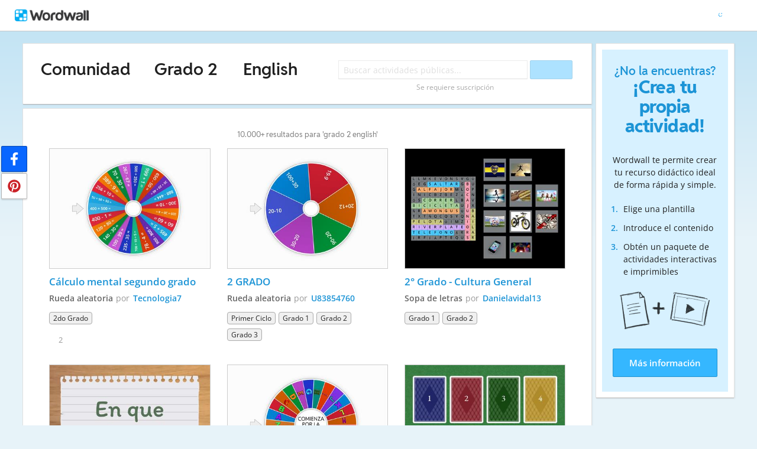

--- FILE ---
content_type: text/html; charset=utf-8
request_url: https://wordwall.net/es-ar/community/grado-2/english
body_size: 21477
content:

<!DOCTYPE html>
<html lang="es" dir="ltr" prefix="og: http://ogp.me/ns#"> 
<head>    
    <meta charset="utf-8">
    <script>
    (function(w,d,s,l,i){w[l]=w[l]||[];w[l].push({'gtm.start':
    new Date().getTime(),event:'gtm.js'});var f=d.getElementsByTagName(s)[0],
    j=d.createElement(s),dl=l!='dataLayer'?'&l='+l:'';j.async=true;j.src=
    'https://www.googletagmanager.com/gtm.js?id='+i+dl;f.parentNode.insertBefore(j,f);
    })(window,document,'script','dataLayer','GTM-NZ7ZRHHJ');</script>

    <meta name="charset" content="utf-8">
    <title>Grado 2 English - Recursos did&#xE1;cticos</title>
    <meta name="description" content="C&#xE1;lculo mental segundo grado - 2 GRADO - 2&#xB0; Grado - Cultura General - 2&#xB0; Grado Geograf&#xED;a - ABECEDARIO 2&#xB0; grado :) - 2 GRADO - School Objects 1er Grado">
<meta name="viewport" content="width=device-width, initial-scale=1.0, maximum-scale=1.0, minimal-ui">
<meta http-equiv="X-UA-Compatible" content="IE=edge">
<meta name="apple-mobile-web-app-capable" content="yes">
<meta property="fb:app_id" content="487289454770986">
<link rel="icon" href="https://app.cdn.wordwall.net/static/content/images/favicon.2evmh0qrg1aqcgft8tddfea2.ico">
<link rel="stylesheet" href="https://app.cdn.wordwall.net/static/content/css/theme_fonts.2j6fo1opt1ttcupgpi7fntq2.css">
<link rel="stylesheet" href="https://app.cdn.wordwall.net/static/content/css/vendors/fontawesome/fontawesome.22aeeck8jrzwbtmidt3nrqq2.css">
<link rel="stylesheet" href="https://app.cdn.wordwall.net/static/content/css/vendors/fontawesome/regular.2gqygglcecrrnfktyowxxxa2.css">
<link rel="stylesheet" href="https://app.cdn.wordwall.net/static/content/css/vendors/fontawesome/solid.2_xrvpa0cais40dzumgrmlg2.css">
<link rel="stylesheet" href="https://app.cdn.wordwall.net/static/content/css/vendors/owl-carousel.2qnjidzza-zq8o1i56bne4w2.css">
<link rel="stylesheet" href="https://app.cdn.wordwall.net/static/content/css/global/shell.2iioebbbtnt9oyjhr_ila_w2.css">
<link rel="stylesheet" href="https://app.cdn.wordwall.net/static/content/css/global/global.2cygewuy08lweqkf2fssf6a2.css">
<link rel="stylesheet" href="https://app.cdn.wordwall.net/static/content/css/global/buttons.2mpwzvjd8l3tgxreh1xbsdg2.css">
<link rel="stylesheet" href="https://app.cdn.wordwall.net/static/content/css/global/modal_views.2rwieuw2gdagr7ztlyy1z1q2.css">

<script src="https://app.cdn.wordwall.net/static/scripts/vendor/jquery-1-10-2.2rzqotepy6acictocepzwzw2.js" crossorigin="anonymous"></script>

<script src="https://app.cdn.wordwall.net/static/scripts/resources/strings_es.2f21p3br9nahbortalxrqug2.js" crossorigin="anonymous"></script>

<script src="https://app.cdn.wordwall.net/static/scripts/saltarelle/mscorlib.23haqbztvld_vmbgqmckfnw2.js" crossorigin="anonymous"></script>
<script src="https://app.cdn.wordwall.net/static/scripts/saltarelle/linq.2cc575_28obwhfl6vvtahnq2.js" crossorigin="anonymous"></script>
<script src="https://app.cdn.wordwall.net/static/scripts/global/cdnlinks.2tabq-60sbughkxstumsrug2.js" crossorigin="anonymous"></script>
<script src="https://app.cdn.wordwall.net/static/scripts/saltarelle/vel-wordwall-global.279hkmhvdhhv0qovcgofpxg2.js" crossorigin="anonymous"></script>
<script src="https://app.cdn.wordwall.net/static/scripts/saltarelle/vel-wordwall-global-web.26h_xc8w8vo7kbdn5vevf2w2.js" crossorigin="anonymous"></script>
<script src="https://app.cdn.wordwall.net/static/scripts/global/shell_startup.2yctzr642h9ktrlslbka67q2.js" crossorigin="anonymous"></script>

<script type='text/javascript'>
var s=window.ServerModel={};s.userId=Number(0);s.isPro=Boolean(false);s.isBasic=Boolean(false);s.languageId=Number(1034);s.localeId=Number(11274);s.isTest=Boolean(false);s.policyVersion=Number(1);s.policyTestOnly=Boolean(false);s.pageId=Number(27);s.query="grado-2/english";s.searchId=Number(0);s.iso6391Code="es";s.languageCode="es";s.guestVisit=[];</script>
<script src="/scripts/global/switches_database.js"></script>
<script src="https://app.cdn.wordwall.net/static/scripts/vendor/cookieconsent-umd-min.2g8dlnai9awnihi_x-747rw2.js" crossorigin="anonymous"></script>

<link rel="stylesheet" href="https://app.cdn.wordwall.net/static/content/css/vendors/cookieconsent-min.2zws351qc7f168xdsmihqxq2.css">

<script>
    window.dataLayer = window.dataLayer || [];

    function gtag() {
        dataLayer.push(arguments);
    }

    gtag('consent', 'default', {
        'ad_user_data': 'denied',
        'ad_personalization': 'denied',
        'ad_storage': 'denied',
        'analytics_storage': 'denied'
    });
    gtag('js', new Date());
    gtag('config', 'G-N4J48Z4ENN', {
        'deployment_env': 'production'
    });
</script>
<script type="text/plain" data-category="analytics" async data-src="https://www.googletagmanager.com/gtag/js?id=G-N4J48Z4ENN"></script>


<script type="text/javascript">
    $(document).ajaxSend(function (event, jqXHR, ajaxOptions) {
        jqXHR.setRequestHeader("X-Wordwall-Version", "1.0.0.0");
    });
</script>

    
    <link rel="stylesheet" href="https://app.cdn.wordwall.net/static/content/css/global/share_buttons.2czsnfbjaffn0gprthhhhyg2.css">
<link rel="stylesheet" href="https://app.cdn.wordwall.net/static/content/css/search/search_results.2q9glubwfxlc6ds7cyawxog2.css">
<link rel="stylesheet" href="https://app.cdn.wordwall.net/static/content/css/search/browse_filter.2ywo8uoda5yhjrhugw4fm0a2.css">
<link rel="stylesheet" href="https://app.cdn.wordwall.net/static/content/css/community/community.2mcdxmohm1taukfm_zhj3fg2.css">
<link rel="stylesheet" href="https://app.cdn.wordwall.net/static/content/css/global/activity_metadata.2hxw79cpo7yauh-mu8cvnrw2.css">
<link rel="stylesheet" href="https://app.cdn.wordwall.net/static/content/css/community/sidebar.2aczbo_ftq4l0nkuvb9j3wa2.css">
<link rel="stylesheet" href="https://app.cdn.wordwall.net/static/content/css/global/examples.2frqznm1y8hbfrplb__6d4a2.css">

    <script src="https://app.cdn.wordwall.net/static/scripts/saltarelle/vel-wordwall-global-pages.2pwklmp2xifxm2vdwvdlwsw2.js" crossorigin="anonymous"></script>
    <link rel="alternate" href="https://wordwall.net/es-ar/community/grado-2/english" hreflang="es" />

</head>
<body>
    <noscript><iframe src="https://www.googletagmanager.com/ns.html?id=GTM-NZ7ZRHHJ"
height="0" width="0" style="display:none;visibility:hidden"></iframe></noscript>

    <div id="error_report" class="hidden"></div>
    <div id="notification_banners" class="js-notification-banners"></div>
    <div id="outer_wrapper">
            <div class="js-header-ajax">
    <div class="header-wrapper">
        <header>
            <div id="logo" class="float-left"></div>
            <img class="js-header-ajax-load float-right header-load" src="https://app.cdn.wordwall.net/static/content/images/loading_bar_white_small.2b_1tqzjucyplw6yqoygnua2.gif" />
        </header> 
    </div>
</div>

        



<script>$(document).ready(function(){new VEL.Wordwall.Global.Pages.Community.TagsPage().initialize();});</script>

<div class="content-panel panel-wrapper">
    <main class="content-main with-sidebar">
        <div class="search-panel">
                <span class="title-breadcrumbs js-community-title">
                    <a href="/es/community">Comunidad</a>
                </span>
                <h1 class="title-breadcrumbs">
                        <span class="fa fa-caret-right folder-separator js-folder-separator"></span>
                            <a href="/es-ar/community/grado-2">Grado 2</a>
                        <span class="fa fa-caret-right folder-separator js-folder-separator"></span>
                            <span>English</span>

                </h1>
            <div class="search-input-wrapper js-search-input-wrapper hidden">
    <input class="search-input js-search-input" type="search" placeholder="Buscar actividades p&#xFA;blicas..." value="">
    <button class="default-btn search-btn js-search-btn" type="button"><span class="fa fa-magnifying-glass"></span></button>
    <div class="search-suggestions-wrapper js-search-suggestions-wrapper js-reg-search-suggestions-wrapper"></div>
</div>
            <div class="js-community-search-disabled js-paid-required community-search-disabled for-css-test" data-paid-required-feature="Community">
    <div class="search-input-wrapper">
        <input class="search-input unavailable" type="search" placeholder="Buscar actividades p&#xFA;blicas..." value="" disabled readonly/>
        <button class="default-btn search-btn unavailable" type="button" disabled><span class="fa fa-magnifying-glass"></span></button>
        <div class="search-suggestions-wrapper"></div>
    </div>
    <div class="subscription-required">Se requiere suscripci&#xF3;n</div>
</div>

            
<div class="mobile-social js-social-sharing-inline-bar">
        <button class="share-native js-share-native hidden" data-share-url="https://wordwall.net/es-ar/community/grado-2/english" data-share-title="Grado 2 English">
                <img class="share-native-icon facebook" src="https://app.cdn.wordwall.net/static/content/images/social/facebook-f.24orh71vo2ssaax-kxoctga2.svg" />
                <img class="share-native-icon js-share-pinterest" src="https://app.cdn.wordwall.net/static/content/images/social/pinterest.2v9wio9dy8f9ego7q-lhe4w2.svg" />
            <i class="fa fa-envelope"></i>
        </button>
        <button class="js-share-by-facebook hidden" data-share-url="https://wordwall.net/es-ar/community/grado-2/english" data-share-title="Grado 2 English">
            <span class="share-by-facebook"><img class="share-button-icon" src="https://app.cdn.wordwall.net/static/content/images/social/facebook-f.24orh71vo2ssaax-kxoctga2.svg" /></span>
        </button>
        <button class="js-share-by-pinterest hidden" data-share-url="https://wordwall.net/es-ar/community/grado-2/english" data-share-title="Grado 2 English">
            <span class="share-by-pinterest"><img class="share-button-icon" src="https://app.cdn.wordwall.net/static/content/images/social/pinterest.2v9wio9dy8f9ego7q-lhe4w2.svg" /></span>
        </button>
</div>

            <div class="clear"></div>
        </div>
        <div class="js-search-panel search-panel">
            <div class="js-search-results-page search-result-items">
                



    <div class="search-results-header">

        <h2>
            10.000&#x2B; resultados para &#x27;grado 2 english&#x27;
        </h2>
        <div class="clear"></div>
    </div>


        <div class="search-result-item js-search-result-item" data-locale="11274">
            <a dir="auto" class="icon-wrapper" title="C&#xE1;lculo mental segundo grado" href="/es/resource/24803698/c%C3%A1lculo-mental-segundo-grado">
                <img class="icon js-thumbnail" src="https://screens.cdn.wordwall.net/400/f67310a226f949d1bb98d2b02390a872_0" alt="C&#xE1;lculo mental segundo grado" loading="lazy" draggable="false" onerror="VEL.Wordwall.Global.Helpers.ActivityHelper.onThumbnailError(this)" />
            </a>
            <div class="search-result-info">
                <a class="title js-title-tag" href="/es/resource/24803698/c%C3%A1lculo-mental-segundo-grado">C&#xE1;lculo mental segundo grado</a>
                <span class="template js-template-tag">Rueda aleatoria</span>
                <div class="author-template">
                    <div dir="auto" class="author">
                        por <a href='/es-ar/teacher/1120744/tecnologia7' rel='author'>Tecnologia7</a>
                    </div>

                </div>
                <div class="search-result-metadata">
                    

<div class="tags-wrapper js-tags-wrapper">
            <span dir="auto" class="resource-tag js-ageband-tag" title="2do grado">2do grado</span>
</div>

                </div>

                    <span class="likes js-likes" title="2 me gusta">
                        <span class="fa fa-heart"></span>
                        2
                    </span>
            </div>
            <div class="clear"></div>
        </div>
        <div class="search-result-item js-search-result-item" data-locale="11274">
            <a dir="auto" class="icon-wrapper" title="2 GRADO" href="/es/resource/72562427/2-grado">
                <img class="icon js-thumbnail" src="https://screens.cdn.wordwall.net/400/76e6963c88f744f9b37513c90bd29054_0" alt="2 GRADO" loading="lazy" draggable="false" onerror="VEL.Wordwall.Global.Helpers.ActivityHelper.onThumbnailError(this)" />
            </a>
            <div class="search-result-info">
                <a class="title js-title-tag" href="/es/resource/72562427/2-grado">2 GRADO</a>
                <span class="template js-template-tag">Rueda aleatoria</span>
                <div class="author-template">
                    <div dir="auto" class="author">
                        por <a href='/es-ar/teacher/21500739/u83854760' rel='author'>U83854760</a>
                    </div>

                </div>
                <div class="search-result-metadata">
                    

<div class="tags-wrapper js-tags-wrapper">
            <span dir="auto" class="resource-tag js-ageband-tag" title="Primer ciclo">Primer ciclo</span>
            <span dir="auto" class="resource-tag js-ageband-tag" title="Grado 1">Grado 1</span>
            <span dir="auto" class="resource-tag js-ageband-tag" title="Grado 2">Grado 2</span>
            <span dir="auto" class="resource-tag js-ageband-tag" title="Grado 3">Grado 3</span>
</div>

                </div>

            </div>
            <div class="clear"></div>
        </div>
        <div class="search-result-item js-search-result-item" data-locale="11274">
            <a dir="auto" class="icon-wrapper" title="2&#xB0; Grado - Cultura General" href="/es/resource/60935811/2-grado-cultura-general">
                <img class="icon js-thumbnail" src="https://screens.cdn.wordwall.net/400/60d5d6bc456e46d6b686ff5e88eb41bf_50" alt="2&#xB0; Grado - Cultura General" loading="lazy" draggable="false" onerror="VEL.Wordwall.Global.Helpers.ActivityHelper.onThumbnailError(this)" />
            </a>
            <div class="search-result-info">
                <a class="title js-title-tag" href="/es/resource/60935811/2-grado-cultura-general">2&#xB0; Grado - Cultura General</a>
                <span class="template js-template-tag">Sopa de letras</span>
                <div class="author-template">
                    <div dir="auto" class="author">
                        por <a href='/es-ar/teacher/18124760/danielavidal13' rel='author'>Danielavidal13</a>
                    </div>

                </div>
                <div class="search-result-metadata">
                    

<div class="tags-wrapper js-tags-wrapper">
            <span dir="auto" class="resource-tag js-ageband-tag" title="Grado 1">Grado 1</span>
            <span dir="auto" class="resource-tag js-ageband-tag" title="Grado 2">Grado 2</span>
</div>

                </div>

            </div>
            <div class="clear"></div>
        </div>
        <div class="search-result-item js-search-result-item" data-locale="11274">
            <a dir="auto" class="icon-wrapper" title="2&#xB0; Grado Geograf&#xED;a" href="/es/resource/59644161/2-grado-geograf%C3%ADa">
                <img class="icon js-thumbnail" src="https://screens.cdn.wordwall.net/400/f09e7a9afc44469d9c1ed7c47057a4b9_0" alt="2&#xB0; Grado Geograf&#xED;a" loading="lazy" draggable="false" onerror="VEL.Wordwall.Global.Helpers.ActivityHelper.onThumbnailError(this)" />
            </a>
            <div class="search-result-info">
                <a class="title js-title-tag" href="/es/resource/59644161/2-grado-geograf%C3%ADa">2&#xB0; Grado Geograf&#xED;a</a>
                <span class="template js-template-tag">Tarjetas flash</span>
                <div class="author-template">
                    <div dir="auto" class="author">
                        por <a href='/es-ar/teacher/17634913/radiohomeschool' rel='author'>Radiohomeschool</a>
                    </div>

                </div>
                <div class="search-result-metadata">
                    

<div class="tags-wrapper js-tags-wrapper">
            <span dir="auto" class="resource-tag js-ageband-tag" title="Grado 2">Grado 2</span>
</div>

                </div>

            </div>
            <div class="clear"></div>
        </div>
        <div class="search-result-item js-search-result-item" data-locale="11274">
            <a dir="auto" class="icon-wrapper" title="ABECEDARIO 2&#xB0; grado :)" href="/es/resource/83202151/abecedario-2-grado">
                <img class="icon js-thumbnail" src="https://screens.cdn.wordwall.net/400/3fa0a52a63ad4484b052bfe6102ada57_0" alt="ABECEDARIO 2&#xB0; grado :)" loading="lazy" draggable="false" onerror="VEL.Wordwall.Global.Helpers.ActivityHelper.onThumbnailError(this)" />
            </a>
            <div class="search-result-info">
                <a class="title js-title-tag" href="/es/resource/83202151/abecedario-2-grado">ABECEDARIO 2&#xB0; grado :)</a>
                <span class="template js-template-tag">Rueda aleatoria</span>
                <div class="author-template">
                    <div dir="auto" class="author">
                        por <a href='/es-ar/teacher/17623213/luciiarossiini' rel='author'>Luciiarossiini</a>
                    </div>

                </div>
                <div class="search-result-metadata">
                    

<div class="tags-wrapper js-tags-wrapper">
            <span dir="auto" class="resource-tag js-ageband-tag" title="Grado 2">Grado 2</span>
            <span dir="auto" class="resource-tag js-ageband-tag" title="Grado 4">Grado 4</span>
            <span dir="auto" class="resource-tag subject js-subject-tag" title="Lengua">Lengua</span>
</div>

                </div>

            </div>
            <div class="clear"></div>
        </div>
        <div class="search-result-item js-search-result-item" data-locale="11274">
            <a dir="auto" class="icon-wrapper" title="2 GRADO" href="/es/resource/72554299/2-grado">
                <img class="icon js-thumbnail" src="https://screens.cdn.wordwall.net/400/31ea48bbc4d14a11984e00dc9557dce2_42" alt="2 GRADO" loading="lazy" draggable="false" onerror="VEL.Wordwall.Global.Helpers.ActivityHelper.onThumbnailError(this)" />
            </a>
            <div class="search-result-info">
                <a class="title js-title-tag" href="/es/resource/72554299/2-grado">2 GRADO</a>
                <span class="template js-template-tag">Abrecajas</span>
                <div class="author-template">
                    <div dir="auto" class="author">
                        por <a href='/es-ar/teacher/21500739/u83854760' rel='author'>U83854760</a>
                    </div>

                </div>
                <div class="search-result-metadata">
                    

<div class="tags-wrapper js-tags-wrapper">
            <span dir="auto" class="resource-tag js-ageband-tag" title="Educaci&#xF3;n primaria">Primaria</span>
            <span dir="auto" class="resource-tag js-ageband-tag" title="Primer ciclo">Primer ciclo</span>
            <span dir="auto" class="resource-tag js-ageband-tag" title="Grado 1">Grado 1</span>
            <span dir="auto" class="resource-tag js-ageband-tag" title="Grado 2">Grado 2</span>
            <span dir="auto" class="resource-tag js-ageband-tag" title="Grado 3">Grado 3</span>
</div>

                </div>

            </div>
            <div class="clear"></div>
        </div>
        <div class="search-result-item js-search-result-item" data-locale="11274">
            <a dir="auto" class="icon-wrapper" title="School Objects 1er Grado" href="/es/resource/74641705/school-objects-1er-grado">
                <img class="icon js-thumbnail" src="https://screens.cdn.wordwall.net/400/cde421b23a9f4bfea871b31b2ff013b6_0" alt="School Objects 1er Grado" loading="lazy" draggable="false" onerror="VEL.Wordwall.Global.Helpers.ActivityHelper.onThumbnailError(this)" />
            </a>
            <div class="search-result-info">
                <a class="title js-title-tag" href="/es/resource/74641705/school-objects-1er-grado">School Objects 1er Grado</a>
                <span class="template js-template-tag">Concurso de preguntas</span>
                <div class="author-template">
                    <div dir="auto" class="author">
                        por <a href='/es-ar/teacher/1634124/pilibustosr' rel='author'>Pilibustosr</a>
                    </div>

                </div>
                <div class="search-result-metadata">
                    

<div class="tags-wrapper js-tags-wrapper">
            <span dir="auto" class="resource-tag js-ageband-tag" title="Grado 1">Grado 1</span>
            <span dir="auto" class="resource-tag subject js-subject-tag" title="Ingl&#xE9;s">Ingl&#xE9;s</span>
            <span dir="auto" class="resource-tag js-topic-tag" title="School objects">School objects</span>
</div>

                </div>

                    <span class="likes js-likes" title="31 me gusta">
                        <span class="fa fa-heart"></span>
                        31
                    </span>
            </div>
            <div class="clear"></div>
        </div>
        <div class="search-result-item js-search-result-item" data-locale="11274">
            <a dir="auto" class="icon-wrapper" title="SUMAS 2&#xB0; GRADO" href="/es/resource/59174027/sumas-2-grado">
                <img class="icon js-thumbnail" src="https://screens.cdn.wordwall.net/400/ef79365011714d9a9c09a69cd9da162a_0" alt="SUMAS 2&#xB0; GRADO" loading="lazy" draggable="false" onerror="VEL.Wordwall.Global.Helpers.ActivityHelper.onThumbnailError(this)" />
            </a>
            <div class="search-result-info">
                <a class="title js-title-tag" href="/es/resource/59174027/sumas-2-grado">SUMAS 2&#xB0; GRADO</a>
                <span class="template js-template-tag">Abrecajas</span>
                <div class="author-template">
                    <div dir="auto" class="author">
                        por <a href='/es-ar/teacher/17238671/amateomena9' rel='author'>Amateomena9</a>
                    </div>

                </div>
                <div class="search-result-metadata">
                    

<div class="tags-wrapper js-tags-wrapper">
            <span dir="auto" class="resource-tag js-ageband-tag" title="Grado 2">Grado 2</span>
            <span dir="auto" class="resource-tag subject js-subject-tag" title="Matem&#xE1;tica">Matem&#xE1;tica</span>
</div>

                </div>

            </div>
            <div class="clear"></div>
        </div>
        <div class="search-result-item js-search-result-item" data-locale="11274">
            <a dir="auto" class="icon-wrapper" title="Actividades para 2&#xB0; grado (juegos en familia)" href="/es/resource/3352830/actividades-para-2-grado-juegos-en-familia">
                <img class="icon js-thumbnail" src="https://screens.cdn.wordwall.net/400/2259017c461b41db81e7de253afa4dcc_0" alt="Actividades para 2&#xB0; grado (juegos en familia)" loading="lazy" draggable="false" onerror="VEL.Wordwall.Global.Helpers.ActivityHelper.onThumbnailError(this)" />
            </a>
            <div class="search-result-info">
                <a class="title js-title-tag" href="/es/resource/3352830/actividades-para-2-grado-juegos-en-familia">Actividades para 2&#xB0; grado (juegos en familia)</a>
                <span class="template js-template-tag">Abrecajas</span>
                <div class="author-template">
                    <div dir="auto" class="author">
                        por <a href='/es-ar/teacher/1334418/comunicacion1' rel='author'>Comunicacion1</a>
                    </div>

                </div>
                <div class="search-result-metadata">
                    

<div class="tags-wrapper js-tags-wrapper">
            <span dir="auto" class="resource-tag js-ageband-tag" title="2do grado">2do grado</span>
</div>

                </div>

            </div>
            <div class="clear"></div>
        </div>
        <div class="search-result-item js-search-result-item" data-locale="11274">
            <a dir="auto" class="icon-wrapper" title="35 CLASE 4 GRADO" href="/es/resource/6580629/35-clase-4-grado">
                <img class="icon js-thumbnail" src="https://screens.cdn.wordwall.net/400/c0f0318f73fa42588a333062e967f750_0" alt="35 CLASE 4 GRADO" loading="lazy" draggable="false" onerror="VEL.Wordwall.Global.Helpers.ActivityHelper.onThumbnailError(this)" />
            </a>
            <div class="search-result-info">
                <a class="title js-title-tag" href="/es/resource/6580629/35-clase-4-grado">35 CLASE 4 GRADO</a>
                <span class="template js-template-tag">Acertijo visual</span>
                <div class="author-template">
                    <div dir="auto" class="author">
                        por <a href='/es-ar/teacher/1809910/carolinamedica2' rel='author'>Carolinamedica2</a>
                    </div>

                </div>
                <div class="search-result-metadata">
                    

<div class="tags-wrapper js-tags-wrapper">
            <span dir="auto" class="resource-tag subject js-subject-tag" title="4 grado clase 38">4 grado clase 38</span>
</div>

                </div>

                    <span class="likes js-likes" title="2 me gusta">
                        <span class="fa fa-heart"></span>
                        2
                    </span>
            </div>
            <div class="clear"></div>
        </div>
        <div class="search-result-item js-search-result-item" data-locale="11274">
            <a dir="auto" class="icon-wrapper" title="REGULAR VERBS - GLOBAL ENGLISH 2" href="/es/resource/82741918/regular-verbs-global-english-2">
                <img class="icon js-thumbnail" src="https://screens.cdn.wordwall.net/400/d9c66787767e4d6685e2ba61e353e571_23b" alt="REGULAR VERBS - GLOBAL ENGLISH 2" loading="lazy" draggable="false" onerror="VEL.Wordwall.Global.Helpers.ActivityHelper.onThumbnailError(this)" />
            </a>
            <div class="search-result-info">
                <a class="title js-title-tag" href="/es/resource/82741918/regular-verbs-global-english-2">REGULAR VERBS - GLOBAL ENGLISH 2</a>
                <span class="template js-template-tag">Parejas</span>
                <div class="author-template">
                    <div dir="auto" class="author">
                        por <a href='/es-ar/teacher/5541624/mariaalejandrab3' rel='author'>Mariaalejandrab3</a>
                    </div>

                </div>
                <div class="search-result-metadata">
                    

<div class="tags-wrapper js-tags-wrapper">
            <span dir="auto" class="resource-tag js-ageband-tag" title="Primer ciclo">Primer ciclo</span>
            <span dir="auto" class="resource-tag js-ageband-tag" title="Grado 3">Grado 3</span>
            <span dir="auto" class="resource-tag js-ageband-tag" title="Grado 4">Grado 4</span>
            <span dir="auto" class="resource-tag subject js-subject-tag" title="GLOBAL ENGLISH 2 Cambridge">GLOBAL ENGLISH 2 Cambridge</span>
            <span dir="auto" class="resource-tag subject js-subject-tag" title="Idiomas y comunicaci&#xF3;n">Idiomas y comunicaci&#xF3;n</span>
            <span dir="auto" class="resource-tag subject js-subject-tag" title="Ingl&#xE9;s">Ingl&#xE9;s</span>
            <span dir="auto" class="resource-tag js-topic-tag" title="Verbs">Verbs</span>
</div>

                </div>

            </div>
            <div class="clear"></div>
        </div>
        <div class="search-result-item js-search-result-item" data-locale="11274">
            <a dir="auto" class="icon-wrapper" title="Learn with us 2 unit 6" href="/es/resource/62186101/learn-with-us-2-unit-6">
                <img class="icon js-thumbnail" src="https://screens.cdn.wordwall.net/400/f089be11107b455a94618c181d7bb372_0" alt="Learn with us 2 unit 6" loading="lazy" draggable="false" onerror="VEL.Wordwall.Global.Helpers.ActivityHelper.onThumbnailError(this)" />
            </a>
            <div class="search-result-info">
                <a class="title js-title-tag" href="/es/resource/62186101/learn-with-us-2-unit-6">Learn with us 2 unit 6</a>
                <span class="template js-template-tag">Cada oveja con su pareja</span>
                <div class="author-template">
                    <div dir="auto" class="author">
                        por <a href='/es-ar/teacher/1134955/gisellerlamonic' rel='author'>Gisellerlamonic</a>
                    </div>

                </div>
                <div class="search-result-metadata">
                    

<div class="tags-wrapper js-tags-wrapper">
            <span dir="auto" class="resource-tag js-ageband-tag" title="Grado 2">Grado 2</span>
            <span dir="auto" class="resource-tag js-ageband-tag" title="Grado 3">Grado 3</span>
            <span dir="auto" class="resource-tag subject js-subject-tag" title="ENGLISH">ENGLISH</span>
</div>

                </div>

                    <span class="likes js-likes" title="5 me gusta">
                        <span class="fa fa-heart"></span>
                        5
                    </span>
            </div>
            <div class="clear"></div>
        </div>
        <div class="search-result-item js-search-result-item" data-locale="11274">
            <a dir="auto" class="icon-wrapper" title="2DO GRADO" href="/es/resource/37899491/2do-grado">
                <img class="icon js-thumbnail" src="https://screens.cdn.wordwall.net/400/277af9bfc24c46519b444803fa6f4eab_0" alt="2DO GRADO" loading="lazy" draggable="false" onerror="VEL.Wordwall.Global.Helpers.ActivityHelper.onThumbnailError(this)" />
            </a>
            <div class="search-result-info">
                <a class="title js-title-tag" href="/es/resource/37899491/2do-grado">2DO GRADO</a>
                <span class="template js-template-tag">Ordenar por grupo</span>
                <div class="author-template">
                    <div dir="auto" class="author">
                        por <a href='/es-ar/teacher/1709152/jsolodujin' rel='author'>Jsolodujin</a>
                    </div>

                </div>
                <div class="search-result-metadata">
                    

<div class="tags-wrapper js-tags-wrapper">
            <span dir="auto" class="resource-tag js-ageband-tag" title="Grado 2">Grado 2</span>
            <span dir="auto" class="resource-tag subject js-subject-tag" title="Alfabetizaci&#xF3;n">Alfabetizaci&#xF3;n</span>
</div>

                </div>

            </div>
            <div class="clear"></div>
        </div>
        <div class="search-result-item js-search-result-item" data-locale="11274">
            <a dir="auto" class="icon-wrapper" title="Halloween Vocabulary.2" href="/es/resource/62604552/halloween-vocabulary2">
                <img class="icon js-thumbnail" src="https://screens.cdn.wordwall.net/400/0686629a050f47a89767c3a04595a785_0" alt="Halloween Vocabulary.2" loading="lazy" draggable="false" onerror="VEL.Wordwall.Global.Helpers.ActivityHelper.onThumbnailError(this)" />
            </a>
            <div class="search-result-info">
                <a class="title js-title-tag" href="/es/resource/62604552/halloween-vocabulary2">Halloween Vocabulary.2</a>
                <span class="template js-template-tag">Diagrama con etiquetas</span>
                <div class="author-template">
                    <div dir="auto" class="author">
                        por <a href='/es-ar/teacher/18459193/aracelipelozo' rel='author'>Aracelipelozo</a>
                    </div>

                </div>
                <div class="search-result-metadata">
                    

<div class="tags-wrapper js-tags-wrapper">
            <span dir="auto" class="resource-tag js-ageband-tag" title="Teens 2">Teens 2</span>
            <span dir="auto" class="resource-tag js-ageband-tag" title="Grado 1">Grado 1</span>
            <span dir="auto" class="resource-tag js-ageband-tag" title="Grado 2">Grado 2</span>
            <span dir="auto" class="resource-tag js-ageband-tag" title="Grado 3">Grado 3</span>
            <span dir="auto" class="resource-tag js-ageband-tag" title="Grado 4">Grado 4</span>
            <span dir="auto" class="resource-tag subject js-subject-tag" title="Ingl&#xE9;s">Ingl&#xE9;s</span>
            <span dir="auto" class="resource-tag subject js-subject-tag" title="Juego">Juego</span>
            <span dir="auto" class="resource-tag subject js-subject-tag" title="English / ESL">English</span>
            <span dir="auto" class="resource-tag js-topic-tag" title="HALLOWEEN">HALLOWEEN</span>
</div>

                </div>

                    <span class="likes js-likes" title="4 me gusta">
                        <span class="fa fa-heart"></span>
                        4
                    </span>
            </div>
            <div class="clear"></div>
        </div>
        <div class="search-result-item js-search-result-item" data-locale="11274">
            <a dir="auto" class="icon-wrapper" title="4 grado clase 34" href="/es/resource/6189788/4-grado-clase-34">
                <img class="icon js-thumbnail" src="https://screens.cdn.wordwall.net/400/6473bc0cfbc24e5e9406cbba3ef8b4d3_0" alt="4 grado clase 34" loading="lazy" draggable="false" onerror="VEL.Wordwall.Global.Helpers.ActivityHelper.onThumbnailError(this)" />
            </a>
            <div class="search-result-info">
                <a class="title js-title-tag" href="/es/resource/6189788/4-grado-clase-34">4 grado clase 34</a>
                <span class="template js-template-tag">Sopa de letras</span>
                <div class="author-template">
                    <div dir="auto" class="author">
                        por <a href='/es-ar/teacher/1809910/carolinamedica2' rel='author'>Carolinamedica2</a>
                    </div>

                </div>
                <div class="search-result-metadata">
                    

<div class="tags-wrapper js-tags-wrapper">
            <span dir="auto" class="resource-tag subject js-subject-tag" title="4 grado clase 38">4 grado clase 38</span>
</div>

                </div>

                    <span class="likes js-likes" title="1 me gusta">
                        <span class="fa fa-heart"></span>
                        1
                    </span>
            </div>
            <div class="clear"></div>
        </div>
        <div class="search-result-item js-search-result-item" data-locale="11274">
            <a dir="auto" class="icon-wrapper" title="Comparaciones 2" href="/es/resource/26565239/comparaciones-2">
                <img class="icon js-thumbnail" src="https://screens.cdn.wordwall.net/400/79098acc6a1c4b25b5f7e8b45bb476ad_0" alt="Comparaciones 2" loading="lazy" draggable="false" onerror="VEL.Wordwall.Global.Helpers.ActivityHelper.onThumbnailError(this)" />
            </a>
            <div class="search-result-info">
                <a class="title js-title-tag" href="/es/resource/26565239/comparaciones-2">Comparaciones 2</a>
                <span class="template js-template-tag">Cuestionario</span>
                <div class="author-template">
                    <div dir="auto" class="author">
                        por <a href='/es-ar/teacher/4248951/karolanet334' rel='author'>Karolanet334</a>
                    </div>

                </div>
                <div class="search-result-metadata">
                    

<div class="tags-wrapper js-tags-wrapper">
            <span dir="auto" class="resource-tag js-ageband-tag" title="Grado 1">Grado 1</span>
            <span dir="auto" class="resource-tag js-ageband-tag" title="Grado 2">Grado 2</span>
            <span dir="auto" class="resource-tag js-ageband-tag" title="Grado 3">Grado 3</span>
            <span dir="auto" class="resource-tag subject js-subject-tag" title="Comparaciones">Comparaciones</span>
            <span dir="auto" class="resource-tag subject js-subject-tag" title="Comprension">Comprension</span>
            <span dir="auto" class="resource-tag subject js-subject-tag" title="Comunicaci&#xF3;n">Comunicaci&#xF3;n</span>
</div>

                </div>

                    <span class="likes js-likes" title="44 me gusta">
                        <span class="fa fa-heart"></span>
                        44
                    </span>
            </div>
            <div class="clear"></div>
        </div>
        <div class="search-result-item js-search-result-item" data-locale="11274">
            <a dir="auto" class="icon-wrapper" title="2 DO GRADO SE&#xD1;O LORE Y PAO" href="/es/resource/87858736/2-do-grado-se%C3%B1o-lore-y-pao">
                <img class="icon js-thumbnail" src="https://screens.cdn.wordwall.net/400/d5eca8c3ef2a422eadaa293a18eac20e_0" alt="2 DO GRADO SE&#xD1;O LORE Y PAO" loading="lazy" draggable="false" onerror="VEL.Wordwall.Global.Helpers.ActivityHelper.onThumbnailError(this)" />
            </a>
            <div class="search-result-info">
                <a class="title js-title-tag" href="/es/resource/87858736/2-do-grado-se%C3%B1o-lore-y-pao">2 DO GRADO SE&#xD1;O LORE Y PAO</a>
                <span class="template js-template-tag">Anagrama</span>
                <div class="author-template">
                    <div dir="auto" class="author">
                        por <a href='/es-ar/teacher/26828567/paozoppetto' rel='author'>Paozoppetto</a>
                    </div>

                </div>
                <div class="search-result-metadata">
                    

<div class="tags-wrapper js-tags-wrapper">
            <span dir="auto" class="resource-tag js-ageband-tag" title="Grado 2">Grado 2</span>
</div>

                </div>

            </div>
            <div class="clear"></div>
        </div>
        <div class="search-result-item js-search-result-item" data-locale="11274">
            <a dir="auto" class="icon-wrapper" title="Vamos de compras con 2&#xB0; Grado" href="/es/resource/33352355/vamos-de-compras-con-2-grado">
                <img class="icon js-thumbnail" src="https://screens.cdn.wordwall.net/400/fd1f097628214a9794cdde4a4df64d47_0" alt="Vamos de compras con 2&#xB0; Grado" loading="lazy" draggable="false" onerror="VEL.Wordwall.Global.Helpers.ActivityHelper.onThumbnailError(this)" />
            </a>
            <div class="search-result-info">
                <a class="title js-title-tag" href="/es/resource/33352355/vamos-de-compras-con-2-grado">Vamos de compras con 2&#xB0; Grado</a>
                <span class="template js-template-tag">Rueda aleatoria</span>
                <div class="author-template">
                    <div dir="auto" class="author">
                        por <a href='/es-ar/teacher/4988084/cspagnuolo1' rel='author'>Cspagnuolo1</a>
                    </div>

                </div>
                <div class="search-result-metadata">
                    

<div class="tags-wrapper js-tags-wrapper">
            <span dir="auto" class="resource-tag js-ageband-tag" title="Grado 2">Grado 2</span>
</div>

                </div>

            </div>
            <div class="clear"></div>
        </div>
        <div class="search-result-item js-search-result-item" data-locale="11274">
            <a dir="auto" class="icon-wrapper" title="Comprension lectora -2 grado" href="/es/resource/3562716/comprension-lectora-2-grado">
                <img class="icon js-thumbnail" src="https://screens.cdn.wordwall.net/400/de6d78830dce40d488e425f740d5ec8b_0" alt="Comprension lectora -2 grado" loading="lazy" draggable="false" onerror="VEL.Wordwall.Global.Helpers.ActivityHelper.onThumbnailError(this)" />
            </a>
            <div class="search-result-info">
                <a class="title js-title-tag" href="/es/resource/3562716/comprension-lectora-2-grado">Comprension lectora -2 grado</a>
                <span class="template js-template-tag">Abrecajas</span>
                <div class="author-template">
                    <div dir="auto" class="author">
                        por <a href='/es-ar/teacher/1329273/clauf40' rel='author'>Clauf40</a>
                    </div>

                </div>
                <div class="search-result-metadata">
                    

<div class="tags-wrapper js-tags-wrapper">
</div>

                </div>

                    <span class="likes js-likes" title="16 me gusta">
                        <span class="fa fa-heart"></span>
                        16
                    </span>
            </div>
            <div class="clear"></div>
        </div>
        <div class="search-result-item js-search-result-item" data-locale="11274">
            <a dir="auto" class="icon-wrapper" title="que grado " href="/es/resource/77835980/que-grado">
                <img class="icon js-thumbnail" src="https://screens.cdn.wordwall.net/400/c302b876dad34841a8d51c8387c7accc_26b" alt="que grado " loading="lazy" draggable="false" onerror="VEL.Wordwall.Global.Helpers.ActivityHelper.onThumbnailError(this)" />
            </a>
            <div class="search-result-info">
                <a class="title js-title-tag" href="/es/resource/77835980/que-grado">que grado </a>
                <span class="template js-template-tag">Rueda aleatoria</span>
                <div class="author-template">
                    <div dir="auto" class="author">
                        por <a href='/es-ar/teacher/23570370/keylavaccaro' rel='author'>Keylavaccaro</a>
                    </div>

                </div>
                <div class="search-result-metadata">
                    

<div class="tags-wrapper js-tags-wrapper">
            <span dir="auto" class="resource-tag js-ageband-tag" title="Primer ciclo">Primer ciclo</span>
            <span dir="auto" class="resource-tag js-ageband-tag" title="Segundo ciclo">Segundo ciclo</span>
            <span dir="auto" class="resource-tag js-ageband-tag" title="Grado 1">Grado 1</span>
            <span dir="auto" class="resource-tag js-ageband-tag" title="Grado 2">Grado 2</span>
            <span dir="auto" class="resource-tag js-ageband-tag" title="Grado 3">Grado 3</span>
            <span dir="auto" class="resource-tag js-ageband-tag" title="Grado 4">Grado 4</span>
            <span dir="auto" class="resource-tag js-ageband-tag" title="Grado 5">Grado 5</span>
            <span dir="auto" class="resource-tag js-ageband-tag" title="Grado 6">Grado 6</span>
</div>

                </div>

            </div>
            <div class="clear"></div>
        </div>
        <div class="search-result-item js-search-result-item" data-locale="11274">
            <a dir="auto" class="icon-wrapper" title="milagro segundo grado" href="/es/resource/70778254/milagro-segundo-grado">
                <img class="icon js-thumbnail" src="https://screens.cdn.wordwall.net/400/3d8e68fe219240ce93c2eb358b9e5b17_0" alt="milagro segundo grado" loading="lazy" draggable="false" onerror="VEL.Wordwall.Global.Helpers.ActivityHelper.onThumbnailError(this)" />
            </a>
            <div class="search-result-info">
                <a class="title js-title-tag" href="/es/resource/70778254/milagro-segundo-grado">milagro segundo grado</a>
                <span class="template js-template-tag">Une las parejas</span>
                <div class="author-template">
                    <div dir="auto" class="author">
                        por <a href='/es-ar/teacher/21339514/milagrogarciara' rel='author'>Milagrogarciara</a>
                    </div>

                </div>
                <div class="search-result-metadata">
                    

<div class="tags-wrapper js-tags-wrapper">
            <span dir="auto" class="resource-tag js-ageband-tag" title="Grado 2">Grado 2</span>
</div>

                </div>

            </div>
            <div class="clear"></div>
        </div>
        <div class="search-result-item js-search-result-item" data-locale="11274">
            <a dir="auto" class="icon-wrapper" title="PRIMER GRADO - seleccionar PALABRAS" href="/es/resource/60452103/primer-grado-seleccionar-palabras">
                <img class="icon js-thumbnail" src="https://screens.cdn.wordwall.net/400/c683b17dd3b748898c22c2dd57006255_0" alt="PRIMER GRADO - seleccionar PALABRAS" loading="lazy" draggable="false" onerror="VEL.Wordwall.Global.Helpers.ActivityHelper.onThumbnailError(this)" />
            </a>
            <div class="search-result-info">
                <a class="title js-title-tag" href="/es/resource/60452103/primer-grado-seleccionar-palabras">PRIMER GRADO - seleccionar PALABRAS</a>
                <span class="template js-template-tag">Cuestionario</span>
                <div class="author-template">
                    <div dir="auto" class="author">
                        por <a href='/es-ar/teacher/17625171/mercedesfpd' rel='author'>Mercedesfpd</a>
                    </div>

                </div>
                <div class="search-result-metadata">
                    

<div class="tags-wrapper js-tags-wrapper">
            <span dir="auto" class="resource-tag js-ageband-tag" title="Grado 2">Grado 2</span>
</div>

                </div>

            </div>
            <div class="clear"></div>
        </div>
        <div class="search-result-item js-search-result-item" data-locale="11274">
            <a dir="auto" class="icon-wrapper" title="LWU 2 Unit 6 voc listening" href="/es/resource/62187135/lwu-2-unit-6-voc-listening">
                <img class="icon js-thumbnail" src="https://screens.cdn.wordwall.net/400/5b0b6d98a2b047c2a1e34b934f64cb76_0" alt="LWU 2 Unit 6 voc listening" loading="lazy" draggable="false" onerror="VEL.Wordwall.Global.Helpers.ActivityHelper.onThumbnailError(this)" />
            </a>
            <div class="search-result-info">
                <a class="title js-title-tag" href="/es/resource/62187135/lwu-2-unit-6-voc-listening">LWU 2 Unit 6 voc listening</a>
                <span class="template js-template-tag">Une las parejas</span>
                <div class="author-template">
                    <div dir="auto" class="author">
                        por <a href='/es-ar/teacher/1134955/gisellerlamonic' rel='author'>Gisellerlamonic</a>
                    </div>

                </div>
                <div class="search-result-metadata">
                    

<div class="tags-wrapper js-tags-wrapper">
            <span dir="auto" class="resource-tag js-ageband-tag" title="Grado 2">Grado 2</span>
            <span dir="auto" class="resource-tag js-ageband-tag" title="Grado 3">Grado 3</span>
            <span dir="auto" class="resource-tag subject js-subject-tag" title="ENGLISH">ENGLISH</span>
</div>

                </div>

                    <span class="likes js-likes" title="2 me gusta">
                        <span class="fa fa-heart"></span>
                        2
                    </span>
            </div>
            <div class="clear"></div>
        </div>
        <div class="search-result-item js-search-result-item" data-locale="11274">
            <a dir="auto" class="icon-wrapper" title="Clothes - 2do Grado" href="/es/resource/63940173/clothes-2do-grado">
                <img class="icon js-thumbnail" src="https://screens.cdn.wordwall.net/400/0e20ade45a5643ec80fba31c44dd29fc_0" alt="Clothes - 2do Grado" loading="lazy" draggable="false" onerror="VEL.Wordwall.Global.Helpers.ActivityHelper.onThumbnailError(this)" />
            </a>
            <div class="search-result-info">
                <a class="title js-title-tag" href="/es/resource/63940173/clothes-2do-grado">Clothes - 2do Grado</a>
                <span class="template js-template-tag">Une las parejas</span>
                <div class="author-template">
                    <div dir="auto" class="author">
                        por <a href='/es-ar/teacher/1634124/pilibustosr' rel='author'>Pilibustosr</a>
                    </div>

                </div>
                <div class="search-result-metadata">
                    

<div class="tags-wrapper js-tags-wrapper">
            <span dir="auto" class="resource-tag js-ageband-tag" title="Grado 2">Grado 2</span>
            <span dir="auto" class="resource-tag subject js-subject-tag" title="English / ESL">English</span>
            <span dir="auto" class="resource-tag subject js-subject-tag" title="Ingl&#xE9;s">Ingl&#xE9;s</span>
</div>

                </div>

            </div>
            <div class="clear"></div>
        </div>
        <div class="search-result-item js-search-result-item" data-locale="11274">
            <a dir="auto" class="icon-wrapper" title="Food - 2do Grado" href="/es/resource/62691290/food-2do-grado">
                <img class="icon js-thumbnail" src="https://screens.cdn.wordwall.net/400/422c5f9145254a978369ecb712a195ee_0" alt="Food - 2do Grado" loading="lazy" draggable="false" onerror="VEL.Wordwall.Global.Helpers.ActivityHelper.onThumbnailError(this)" />
            </a>
            <div class="search-result-info">
                <a class="title js-title-tag" href="/es/resource/62691290/food-2do-grado">Food - 2do Grado</a>
                <span class="template js-template-tag">Acertijo visual</span>
                <div class="author-template">
                    <div dir="auto" class="author">
                        por <a href='/es-ar/teacher/1634124/pilibustosr' rel='author'>Pilibustosr</a>
                    </div>

                </div>
                <div class="search-result-metadata">
                    

<div class="tags-wrapper js-tags-wrapper">
            <span dir="auto" class="resource-tag js-ageband-tag" title="Grado 2">Grado 2</span>
            <span dir="auto" class="resource-tag subject js-subject-tag" title="English / ESL">English</span>
            <span dir="auto" class="resource-tag subject js-subject-tag" title="Ingl&#xE9;s">Ingl&#xE9;s</span>
</div>

                </div>

            </div>
            <div class="clear"></div>
        </div>
        <div class="search-result-item js-search-result-item" data-locale="11274">
            <a dir="auto" class="icon-wrapper" title="U6 ACTIVITIES" href="/es/resource/26179688/u6-activities">
                <img class="icon js-thumbnail" src="https://screens.cdn.wordwall.net/400/ef56d4fce42649a4af844da4286e6649_1" alt="U6 ACTIVITIES" loading="lazy" draggable="false" onerror="VEL.Wordwall.Global.Helpers.ActivityHelper.onThumbnailError(this)" />
            </a>
            <div class="search-result-info">
                <a class="title js-title-tag" href="/es/resource/26179688/u6-activities">U6 ACTIVITIES</a>
                <span class="template js-template-tag">Cuestionario</span>
                <div class="author-template">
                    <div dir="auto" class="author">
                        por <a href='/es-ar/teacher/1539880/missromisch' rel='author'>Missromisch</a>
                    </div>

                </div>
                <div class="search-result-metadata">
                    

<div class="tags-wrapper js-tags-wrapper">
            <span dir="auto" class="resource-tag js-ageband-tag" title="Grado 2">Grado 2</span>
            <span dir="auto" class="resource-tag subject js-subject-tag" title="ENGLISH">ENGLISH</span>
            <span dir="auto" class="resource-tag subject js-subject-tag" title="Ingl&#xE9;s">Ingl&#xE9;s</span>
            <span dir="auto" class="resource-tag subject js-subject-tag" title="English / ESL">English</span>
            <span dir="auto" class="resource-tag js-topic-tag" title="BRIGHT IDEAS 2">BRIGHT IDEAS 2</span>
            <span dir="auto" class="resource-tag js-topic-tag" title="UNIT 6">UNIT 6</span>
</div>

                </div>

                    <span class="likes js-likes" title="18 me gusta">
                        <span class="fa fa-heart"></span>
                        18
                    </span>
            </div>
            <div class="clear"></div>
        </div>
        <div class="search-result-item js-search-result-item" data-locale="11274">
            <a dir="auto" class="icon-wrapper" title="PR&#xC1;CTICA DE INGL&#xC9;S 2DO GRADO" href="/es/resource/72710805/pr%C3%A1ctica-de-ingl%C3%A9s-2do-grado">
                <img class="icon js-thumbnail" src="https://screens.cdn.wordwall.net/400/8ea2fca2f5d341129cb98378f1ab4937_22" alt="PR&#xC1;CTICA DE INGL&#xC9;S 2DO GRADO" loading="lazy" draggable="false" onerror="VEL.Wordwall.Global.Helpers.ActivityHelper.onThumbnailError(this)" />
            </a>
            <div class="search-result-info">
                <a class="title js-title-tag" href="/es/resource/72710805/pr%C3%A1ctica-de-ingl%C3%A9s-2do-grado">PR&#xC1;CTICA DE INGL&#xC9;S 2DO GRADO</a>
                <span class="template js-template-tag">Cada oveja con su pareja</span>
                <div class="author-template">
                    <div dir="auto" class="author">
                        por <a href='/es-ar/teacher/12287668/licailenbellosi' rel='author'>Licailenbellosi</a>
                    </div>

                </div>
                <div class="search-result-metadata">
                    

<div class="tags-wrapper js-tags-wrapper">
            <span dir="auto" class="resource-tag js-ageband-tag" title="Grado 2">Grado 2</span>
            <span dir="auto" class="resource-tag subject js-subject-tag" title="English / ESL">English</span>
</div>

                </div>

            </div>
            <div class="clear"></div>
        </div>
        <div class="search-result-item js-search-result-item" data-locale="11274">
            <a dir="auto" class="icon-wrapper" title="FOOD (SEGUNDO GRADO) " href="/es/resource/20274208/food-segundo-grado">
                <img class="icon js-thumbnail" src="https://screens.cdn.wordwall.net/400/6b18dc3e5a564543ac5a809d22d766cb_0" alt="FOOD (SEGUNDO GRADO) " loading="lazy" draggable="false" onerror="VEL.Wordwall.Global.Helpers.ActivityHelper.onThumbnailError(this)" />
            </a>
            <div class="search-result-info">
                <a class="title js-title-tag" href="/es/resource/20274208/food-segundo-grado">FOOD (SEGUNDO GRADO) </a>
                <span class="template js-template-tag">Cuestionario</span>
                <div class="author-template">
                    <div dir="auto" class="author">
                        por <a href='/es-ar/teacher/1036261/mica1' rel='author'>Mica1</a>
                    </div>

                </div>
                <div class="search-result-metadata">
                    

<div class="tags-wrapper js-tags-wrapper">
            <span dir="auto" class="resource-tag subject js-subject-tag" title="BIG ENGLISH 2">BIG ENGLISH 2</span>
</div>

                </div>

                    <span class="likes js-likes" title="3 me gusta">
                        <span class="fa fa-heart"></span>
                        3
                    </span>
            </div>
            <div class="clear"></div>
        </div>
        <div class="search-result-item js-search-result-item" data-locale="11274">
            <a dir="auto" class="icon-wrapper" title="partes del cuerpo" href="/es/resource/27205274/partes-del-cuerpo">
                <img class="icon js-thumbnail" src="https://screens.cdn.wordwall.net/400/ee420e33c23b4882877c5cee1b8f5003_0" alt="partes del cuerpo" loading="lazy" draggable="false" onerror="VEL.Wordwall.Global.Helpers.ActivityHelper.onThumbnailError(this)" />
            </a>
            <div class="search-result-info">
                <a class="title js-title-tag" href="/es/resource/27205274/partes-del-cuerpo">partes del cuerpo</a>
                <span class="template js-template-tag">Diagrama con etiquetas</span>
                <div class="author-template">
                    <div dir="auto" class="author">
                        por <a href='/es-ar/teacher/9592261/laufagomezherre1' rel='author'>Laufagomezherre1</a>
                    </div>

                </div>
                <div class="search-result-metadata">
                    

<div class="tags-wrapper js-tags-wrapper">
            <span dir="auto" class="resource-tag js-ageband-tag" title="grado 13">grado 13</span>
            <span dir="auto" class="resource-tag js-ageband-tag" title="Grado 1">Grado 1</span>
            <span dir="auto" class="resource-tag js-ageband-tag" title="Grado 2">Grado 2</span>
            <span dir="auto" class="resource-tag js-ageband-tag" title="Grado 3">Grado 3</span>
            <span dir="auto" class="resource-tag js-ageband-tag" title="Grado 4">Grado 4</span>
            <span dir="auto" class="resource-tag js-ageband-tag" title="Grado 5">Grado 5</span>
            <span dir="auto" class="resource-tag js-ageband-tag" title="Grado 6">Grado 6</span>
            <span dir="auto" class="resource-tag js-ageband-tag" title="Grado 7">Grado 7</span>
            <span dir="auto" class="resource-tag js-ageband-tag" title="Grado 8">Grado 8</span>
            <span dir="auto" class="resource-tag js-ageband-tag" title="Grado 9">Grado 9</span>
            <span dir="auto" class="resource-tag js-ageband-tag" title="Grado 10">Grado 10</span>
            <span dir="auto" class="resource-tag js-ageband-tag" title="Grado 11">Grado 11</span>
            <span dir="auto" class="resource-tag js-ageband-tag" title="Grado 12">Grado 12</span>
</div>

                </div>

            </div>
            <div class="clear"></div>
        </div>
        <div class="search-result-item js-search-result-item" data-locale="11274">
            <a dir="auto" class="icon-wrapper" title="2DO GRADO - TABLA DE 2" href="/es/resource/81869355/2do-grado-tabla-de-2">
                <img class="icon js-thumbnail" src="https://screens.cdn.wordwall.net/400/3bd2d9993f2f4c65823ca855ca59a82d_0" alt="2DO GRADO - TABLA DE 2" loading="lazy" draggable="false" onerror="VEL.Wordwall.Global.Helpers.ActivityHelper.onThumbnailError(this)" />
            </a>
            <div class="search-result-info">
                <a class="title js-title-tag" href="/es/resource/81869355/2do-grado-tabla-de-2">2DO GRADO - TABLA DE 2</a>
                <span class="template js-template-tag">Verdadero o falso</span>
                <div class="author-template">
                    <div dir="auto" class="author">
                        por <a href='/es-ar/teacher/16873024/marianaxrb' rel='author'>Marianaxrb</a>
                    </div>

                </div>
                <div class="search-result-metadata">
                    

<div class="tags-wrapper js-tags-wrapper">
            <span dir="auto" class="resource-tag js-ageband-tag" title="Educaci&#xF3;n primaria">Primaria</span>
            <span dir="auto" class="resource-tag js-ageband-tag" title="Grado 2">Grado 2</span>
            <span dir="auto" class="resource-tag subject js-subject-tag" title="Matem&#xE1;tica">Matem&#xE1;tica</span>
</div>

                </div>

            </div>
            <div class="clear"></div>
        </div>
        <div class="search-result-item js-search-result-item" data-locale="11274">
            <a dir="auto" class="icon-wrapper" title="Multiplicacion (3 grado)" href="/es/resource/101835606/multiplicacion-3-grado">
                <img class="icon js-thumbnail" src="https://screens.cdn.wordwall.net/400/b081e5fcfa41491db2f0e421feff9213_43" alt="Multiplicacion (3 grado)" loading="lazy" draggable="false" onerror="VEL.Wordwall.Global.Helpers.ActivityHelper.onThumbnailError(this)" />
            </a>
            <div class="search-result-info">
                <a class="title js-title-tag" href="/es/resource/101835606/multiplicacion-3-grado">Multiplicacion (3 grado)</a>
                <span class="template js-template-tag">Cuestionario</span>
                <div class="author-template">
                    <div dir="auto" class="author">
                        por <a href='/es-ar/teacher/31244904/luciabonanno' rel='author'>Luciabonanno</a>
                    </div>

                </div>
                <div class="search-result-metadata">
                    

<div class="tags-wrapper js-tags-wrapper">
            <span dir="auto" class="resource-tag js-ageband-tag" title="Educaci&#xF3;n primaria">Primaria</span>
            <span dir="auto" class="resource-tag js-ageband-tag" title="Primer ciclo">Primer ciclo</span>
            <span dir="auto" class="resource-tag js-ageband-tag" title="Grado 1">Grado 1</span>
            <span dir="auto" class="resource-tag js-ageband-tag" title="Grado 2">Grado 2</span>
            <span dir="auto" class="resource-tag js-ageband-tag" title="Grado 3">Grado 3</span>
            <span dir="auto" class="resource-tag js-ageband-tag" title="Grado 4">Grado 4</span>
            <span dir="auto" class="resource-tag subject js-subject-tag" title="Matem&#xE1;tica">Matem&#xE1;tica</span>
            <span dir="auto" class="resource-tag js-topic-tag" title="multiplicacion">multiplicacion</span>
</div>

                </div>

            </div>
            <div class="clear"></div>
        </div>
        <div class="search-result-item js-search-result-item" data-locale="11274">
            <a dir="auto" class="icon-wrapper" title="LO TENGO TODO 2 GRADO A" href="/es/resource/35747771/lo-tengo-todo-2-grado-a">
                <img class="icon js-thumbnail" src="https://screens.cdn.wordwall.net/400/ca3e6ffbb0fc4ee38f2ef8fa7df3ed46_0" alt="LO TENGO TODO 2 GRADO A" loading="lazy" draggable="false" onerror="VEL.Wordwall.Global.Helpers.ActivityHelper.onThumbnailError(this)" />
            </a>
            <div class="search-result-info">
                <a class="title js-title-tag" href="/es/resource/35747771/lo-tengo-todo-2-grado-a">LO TENGO TODO 2 GRADO A</a>
                <span class="template js-template-tag">Rueda aleatoria</span>
                <div class="author-template">
                    <div dir="auto" class="author">
                        por <a href='/es-ar/teacher/12970501/jespinoza27' rel='author'>Jespinoza27</a>
                    </div>

                </div>
                <div class="search-result-metadata">
                    

<div class="tags-wrapper js-tags-wrapper">
            <span dir="auto" class="resource-tag js-ageband-tag" title="Grado 2">Grado 2</span>
            <span dir="auto" class="resource-tag subject js-subject-tag" title="Matem&#xE1;tica">Matem&#xE1;tica</span>
</div>

                </div>

            </div>
            <div class="clear"></div>
        </div>
        <div class="search-result-item js-search-result-item" data-locale="11274">
            <a dir="auto" class="icon-wrapper" title="Partes de la planta 2&#xB0; Grado" href="/es/resource/61656492/partes-de-la-planta-2-grado">
                <img class="icon js-thumbnail" src="https://screens.cdn.wordwall.net/400/ff24fbcf405542ffb103300d380d802b_0" alt="Partes de la planta 2&#xB0; Grado" loading="lazy" draggable="false" onerror="VEL.Wordwall.Global.Helpers.ActivityHelper.onThumbnailError(this)" />
            </a>
            <div class="search-result-info">
                <a class="title js-title-tag" href="/es/resource/61656492/partes-de-la-planta-2-grado">Partes de la planta 2&#xB0; Grado</a>
                <span class="template js-template-tag">Cuestionario</span>
                <div class="author-template">
                    <div dir="auto" class="author">
                        por <a href='/es-ar/teacher/16567560/lourdesherreraa' rel='author'>Lourdesherreraa</a>
                    </div>

                </div>
                <div class="search-result-metadata">
                    

<div class="tags-wrapper js-tags-wrapper">
            <span dir="auto" class="resource-tag js-ageband-tag" title="Grado 2">Grado 2</span>
            <span dir="auto" class="resource-tag subject js-subject-tag" title="Ciencias Naturales">Ciencias Naturales</span>
</div>

                </div>

            </div>
            <div class="clear"></div>
        </div>
        <div class="search-result-item js-search-result-item" data-locale="11274">
            <a dir="auto" class="icon-wrapper" title="Bright Ideas 2 unit 6- subjects" href="/es/resource/61585392/bright-ideas-2-unit-6-subjects">
                <img class="icon js-thumbnail" src="https://screens.cdn.wordwall.net/400/a2bdcada111c4fcbaa39d1416c530222_0" alt="Bright Ideas 2 unit 6- subjects" loading="lazy" draggable="false" onerror="VEL.Wordwall.Global.Helpers.ActivityHelper.onThumbnailError(this)" />
            </a>
            <div class="search-result-info">
                <a class="title js-title-tag" href="/es/resource/61585392/bright-ideas-2-unit-6-subjects">Bright Ideas 2 unit 6- subjects</a>
                <span class="template js-template-tag">Ahorcado</span>
                <div class="author-template">
                    <div dir="auto" class="author">
                        por <a href='/es-ar/teacher/1409728/danidininno9' rel='author'>Danidininno9</a>
                    </div>

                </div>
                <div class="search-result-metadata">
                    

<div class="tags-wrapper js-tags-wrapper">
            <span dir="auto" class="resource-tag js-ageband-tag" title="KIDS 2">KIDS 2</span>
            <span dir="auto" class="resource-tag js-ageband-tag" title="Grado 2">Grado 2</span>
            <span dir="auto" class="resource-tag subject js-subject-tag" title="ENGLISH">ENGLISH</span>
            <span dir="auto" class="resource-tag subject js-subject-tag" title="game">game</span>
            <span dir="auto" class="resource-tag subject js-subject-tag" title="Ingl&#xE9;s">Ingl&#xE9;s</span>
            <span dir="auto" class="resource-tag subject js-subject-tag" title="Juego">Juego</span>
            <span dir="auto" class="resource-tag subject js-subject-tag" title="KIDS 2">KIDS 2</span>
            <span dir="auto" class="resource-tag subject js-subject-tag" title="English / ESL">English</span>
            <span dir="auto" class="resource-tag js-topic-tag" title="school subjects">school subjects</span>
</div>

                </div>

                    <span class="likes js-likes" title="2 me gusta">
                        <span class="fa fa-heart"></span>
                        2
                    </span>
            </div>
            <div class="clear"></div>
        </div>
        <div class="search-result-item js-search-result-item" data-locale="11274">
            <a dir="auto" class="icon-wrapper" title="2 GRADO :D" href="/es/resource/72893790/2-grado-d">
                <img class="icon js-thumbnail" src="https://screens.cdn.wordwall.net/400/16c47519d15542048ffad69beca6a9b3_0" alt="2 GRADO :D" loading="lazy" draggable="false" onerror="VEL.Wordwall.Global.Helpers.ActivityHelper.onThumbnailError(this)" />
            </a>
            <div class="search-result-info">
                <a class="title js-title-tag" href="/es/resource/72893790/2-grado-d">2 GRADO :D</a>
                <span class="template js-template-tag">Cartas al azar</span>
                <div class="author-template">
                    <div dir="auto" class="author">
                        por <a href='/es-ar/teacher/21500739/u83854760' rel='author'>U83854760</a>
                    </div>

                </div>
                <div class="search-result-metadata">
                    

<div class="tags-wrapper js-tags-wrapper">
            <span dir="auto" class="resource-tag js-ageband-tag" title="Primer ciclo">Primer ciclo</span>
            <span dir="auto" class="resource-tag js-ageband-tag" title="Grado 1">Grado 1</span>
</div>

                </div>

            </div>
            <div class="clear"></div>
        </div>
        <div class="search-result-item js-search-result-item" data-locale="11274">
            <a dir="auto" class="icon-wrapper" title="Animals 2do Grado" href="/es/resource/61086127/animals-2do-grado">
                <img class="icon js-thumbnail" src="https://screens.cdn.wordwall.net/400/682b29eb58324d098b5e15d9d0b1d968_0" alt="Animals 2do Grado" loading="lazy" draggable="false" onerror="VEL.Wordwall.Global.Helpers.ActivityHelper.onThumbnailError(this)" />
            </a>
            <div class="search-result-info">
                <a class="title js-title-tag" href="/es/resource/61086127/animals-2do-grado">Animals 2do Grado</a>
                <span class="template js-template-tag">Fichas giratorias</span>
                <div class="author-template">
                    <div dir="auto" class="author">
                        por <a href='/es-ar/teacher/1634124/pilibustosr' rel='author'>Pilibustosr</a>
                    </div>

                </div>
                <div class="search-result-metadata">
                    

<div class="tags-wrapper js-tags-wrapper">
            <span dir="auto" class="resource-tag js-ageband-tag" title="Grado 2">Grado 2</span>
            <span dir="auto" class="resource-tag subject js-subject-tag" title="Juego">Juego</span>
</div>

                </div>

            </div>
            <div class="clear"></div>
        </div>
        <div class="search-result-item js-search-result-item" data-locale="11274">
            <a dir="auto" class="icon-wrapper" title="ACTIVIDADES CHICOS 2DO GRADO PRIMARIA" href="/es/resource/100396792/actividades-chicos-2do-grado-primaria">
                <img class="icon js-thumbnail" src="https://screens.cdn.wordwall.net/400/061de97915c647a68067ef6249380d8a_0" alt="ACTIVIDADES CHICOS 2DO GRADO PRIMARIA" loading="lazy" draggable="false" onerror="VEL.Wordwall.Global.Helpers.ActivityHelper.onThumbnailError(this)" />
            </a>
            <div class="search-result-info">
                <a class="title js-title-tag" href="/es/resource/100396792/actividades-chicos-2do-grado-primaria">ACTIVIDADES CHICOS 2DO GRADO PRIMARIA</a>
                <span class="template js-template-tag">Une las parejas</span>
                <div class="author-template">
                    <div dir="auto" class="author">
                        por <a href='/es-ar/teacher/30630629/u95459412' rel='author'>U95459412</a>
                    </div>

                </div>
                <div class="search-result-metadata">
                    

<div class="tags-wrapper js-tags-wrapper">
            <span dir="auto" class="resource-tag js-ageband-tag" title="Grado 2">Grado 2</span>
</div>

                </div>

            </div>
            <div class="clear"></div>
        </div>
        <div class="search-result-item js-search-result-item" data-locale="11274">
            <a dir="auto" class="icon-wrapper" title="Adjetivos 2do Grado" href="/es/resource/37787555/adjetivos-2do-grado">
                <img class="icon js-thumbnail" src="https://screens.cdn.wordwall.net/400/efa3ff2d0851403cbdc076d56966031e_0" alt="Adjetivos 2do Grado" loading="lazy" draggable="false" onerror="VEL.Wordwall.Global.Helpers.ActivityHelper.onThumbnailError(this)" />
            </a>
            <div class="search-result-info">
                <a class="title js-title-tag" href="/es/resource/37787555/adjetivos-2do-grado">Adjetivos 2do Grado</a>
                <span class="template js-template-tag">Aplastatopos</span>
                <div class="author-template">
                    <div dir="auto" class="author">
                        por <a href='/es-ar/teacher/13515047/giselacaraffa2' rel='author'>Giselacaraffa2</a>
                    </div>

                </div>
                <div class="search-result-metadata">
                    

<div class="tags-wrapper js-tags-wrapper">
            <span dir="auto" class="resource-tag js-ageband-tag" title="Grado 2">Grado 2</span>
            <span dir="auto" class="resource-tag subject js-subject-tag" title="Comunicaci&#xF3;n">Comunicaci&#xF3;n</span>
</div>

                </div>

                    <span class="likes js-likes" title="1 me gusta">
                        <span class="fa fa-heart"></span>
                        1
                    </span>
            </div>
            <div class="clear"></div>
        </div>
        <div class="search-result-item js-search-result-item" data-locale="11274">
            <a dir="auto" class="icon-wrapper" title="Family Members - 2do Grado" href="/es/resource/96781181/family-members-2do-grado">
                <img class="icon js-thumbnail" src="https://screens.cdn.wordwall.net/400/024a5494a3d44dafac91f7f628c8b7b2_0" alt="Family Members - 2do Grado" loading="lazy" draggable="false" onerror="VEL.Wordwall.Global.Helpers.ActivityHelper.onThumbnailError(this)" />
            </a>
            <div class="search-result-info">
                <a class="title js-title-tag" href="/es/resource/96781181/family-members-2do-grado">Family Members - 2do Grado</a>
                <span class="template js-template-tag">Cada oveja con su pareja</span>
                <div class="author-template">
                    <div dir="auto" class="author">
                        por <a href='/es-ar/teacher/1634124/pilibustosr' rel='author'>Pilibustosr</a>
                    </div>

                </div>
                <div class="search-result-metadata">
                    

<div class="tags-wrapper js-tags-wrapper">
            <span dir="auto" class="resource-tag js-ageband-tag" title="Grado 2">Grado 2</span>
            <span dir="auto" class="resource-tag subject js-subject-tag" title="Ingl&#xE9;s">Ingl&#xE9;s</span>
</div>

                </div>

            </div>
            <div class="clear"></div>
        </div>
        <div class="search-result-item js-search-result-item" data-locale="11274">
            <a dir="auto" class="icon-wrapper" title=" Abecedario para 1&#xB0; Grado" href="/es/resource/30091732/abecedario-para-1-grado">
                <img class="icon js-thumbnail" src="https://screens.cdn.wordwall.net/400/f7b756b264b44f7fbffd56322ab5de6c_0" alt=" Abecedario para 1&#xB0; Grado" loading="lazy" draggable="false" onerror="VEL.Wordwall.Global.Helpers.ActivityHelper.onThumbnailError(this)" />
            </a>
            <div class="search-result-info">
                <a class="title js-title-tag" href="/es/resource/30091732/abecedario-para-1-grado"> Abecedario para 1&#xB0; Grado</a>
                <span class="template js-template-tag">Rueda aleatoria</span>
                <div class="author-template">
                    <div dir="auto" class="author">
                        por <a href='/es-ar/teacher/11045281/carolagrandon93' rel='author'>Carolagrandon93</a>
                    </div>

                </div>
                <div class="search-result-metadata">
                    

<div class="tags-wrapper js-tags-wrapper">
            <span dir="auto" class="resource-tag js-ageband-tag" title="Grado 1">Grado 1</span>
</div>

                </div>

                    <span class="likes js-likes" title="6 me gusta">
                        <span class="fa fa-heart"></span>
                        6
                    </span>
            </div>
            <div class="clear"></div>
        </div>
        <div class="search-result-item js-search-result-item" data-locale="11274">
            <a dir="auto" class="icon-wrapper" title="4to Grado" href="/es/resource/63325824/4to-grado">
                <img class="icon js-thumbnail" src="https://screens.cdn.wordwall.net/400/0bae6b27ab5840c98a75ed0659b8422d_0" alt="4to Grado" loading="lazy" draggable="false" onerror="VEL.Wordwall.Global.Helpers.ActivityHelper.onThumbnailError(this)" />
            </a>
            <div class="search-result-info">
                <a class="title js-title-tag" href="/es/resource/63325824/4to-grado">4to Grado</a>
                <span class="template js-template-tag">Cuestionario</span>
                <div class="author-template">
                    <div dir="auto" class="author">
                        por <a href='/es-ar/teacher/1634124/pilibustosr' rel='author'>Pilibustosr</a>
                    </div>

                </div>
                <div class="search-result-metadata">
                    

<div class="tags-wrapper js-tags-wrapper">
            <span dir="auto" class="resource-tag js-ageband-tag" title="Grado 4">Grado 4</span>
            <span dir="auto" class="resource-tag subject js-subject-tag" title="Ingl&#xE9;s">Ingl&#xE9;s</span>
            <span dir="auto" class="resource-tag subject js-subject-tag" title="English / ESL">English</span>
</div>

                </div>

            </div>
            <div class="clear"></div>
        </div>
        <div class="search-result-item js-search-result-item" data-locale="11274">
            <a dir="auto" class="icon-wrapper" title="4to grado" href="/es/resource/34937965/4to-grado">
                <img class="icon js-thumbnail" src="https://screens.cdn.wordwall.net/400/94b0308451f54ee2b05ec59e06c3d3dd_0" alt="4to grado" loading="lazy" draggable="false" onerror="VEL.Wordwall.Global.Helpers.ActivityHelper.onThumbnailError(this)" />
            </a>
            <div class="search-result-info">
                <a class="title js-title-tag" href="/es/resource/34937965/4to-grado">4to grado</a>
                <span class="template js-template-tag">Abrecajas</span>
                <div class="author-template">
                    <div dir="auto" class="author">
                        por <a href='/es-ar/teacher/1634124/pilibustosr' rel='author'>Pilibustosr</a>
                    </div>

                </div>
                <div class="search-result-metadata">
                    

<div class="tags-wrapper js-tags-wrapper">
            <span dir="auto" class="resource-tag js-ageband-tag" title="Grado 4">Grado 4</span>
            <span dir="auto" class="resource-tag subject js-subject-tag" title="Ingl&#xE9;s">Ingl&#xE9;s</span>
            <span dir="auto" class="resource-tag subject js-subject-tag" title="English / ESL">English</span>
</div>

                </div>

            </div>
            <div class="clear"></div>
        </div>
        <div class="search-result-item js-search-result-item" data-locale="11274">
            <a dir="auto" class="icon-wrapper" title="FAMILY MEMBERS REVISION: ENCANTO FAMILY" href="/es/resource/30659574/family-members-revision-encanto-family">
                <img class="icon js-thumbnail" src="https://screens.cdn.wordwall.net/400/195e9bb1e6ff43668a817317ac555723_0" alt="FAMILY MEMBERS REVISION: ENCANTO FAMILY" loading="lazy" draggable="false" onerror="VEL.Wordwall.Global.Helpers.ActivityHelper.onThumbnailError(this)" />
            </a>
            <div class="search-result-info">
                <a class="title js-title-tag" href="/es/resource/30659574/family-members-revision-encanto-family">FAMILY MEMBERS REVISION: ENCANTO FAMILY</a>
                <span class="template js-template-tag">Diagrama con etiquetas</span>
                <div class="author-template">
                    <div dir="auto" class="author">
                        por <a href='/es-ar/teacher/1338087/missine' rel='author'>Missine</a>
                    </div>

                </div>
                <div class="search-result-metadata">
                    

<div class="tags-wrapper js-tags-wrapper">
            <span dir="auto" class="resource-tag js-ageband-tag" title="Grado 2">Grado 2</span>
            <span dir="auto" class="resource-tag subject js-subject-tag" title="English">English</span>
            <span dir="auto" class="resource-tag js-topic-tag" title="Questions">Questions</span>
</div>

                </div>

                    <span class="likes js-likes" title="29 me gusta">
                        <span class="fa fa-heart"></span>
                        29
                    </span>
            </div>
            <div class="clear"></div>
        </div>
        <div class="search-result-item js-search-result-item" data-locale="11274">
            <a dir="auto" class="icon-wrapper" title="LWU 2 Unit 6 wearing" href="/es/resource/62186863/lwu-2-unit-6-wearing">
                <img class="icon js-thumbnail" src="https://screens.cdn.wordwall.net/400/e15ef16b06024866a964283a2ef8ed61_0" alt="LWU 2 Unit 6 wearing" loading="lazy" draggable="false" onerror="VEL.Wordwall.Global.Helpers.ActivityHelper.onThumbnailError(this)" />
            </a>
            <div class="search-result-info">
                <a class="title js-title-tag" href="/es/resource/62186863/lwu-2-unit-6-wearing">LWU 2 Unit 6 wearing</a>
                <span class="template js-template-tag">Une las parejas</span>
                <div class="author-template">
                    <div dir="auto" class="author">
                        por <a href='/es-ar/teacher/1134955/gisellerlamonic' rel='author'>Gisellerlamonic</a>
                    </div>

                </div>
                <div class="search-result-metadata">
                    

<div class="tags-wrapper js-tags-wrapper">
            <span dir="auto" class="resource-tag js-ageband-tag" title="Grado 2">Grado 2</span>
            <span dir="auto" class="resource-tag js-ageband-tag" title="Grado 3">Grado 3</span>
            <span dir="auto" class="resource-tag subject js-subject-tag" title="ENGLISH">ENGLISH</span>
</div>

                </div>

                    <span class="likes js-likes" title="1 me gusta">
                        <span class="fa fa-heart"></span>
                        1
                    </span>
            </div>
            <div class="clear"></div>
        </div>
        <div class="search-result-item js-search-result-item" data-locale="11274">
            <a dir="auto" class="icon-wrapper" title="1ER GRADO INFORMATICA" href="/es/resource/59152571/1er-grado-informatica">
                <img class="icon js-thumbnail" src="https://screens.cdn.wordwall.net/400/c06ae0085ce341f4bf113b92db75d5c8_0" alt="1ER GRADO INFORMATICA" loading="lazy" draggable="false" onerror="VEL.Wordwall.Global.Helpers.ActivityHelper.onThumbnailError(this)" />
            </a>
            <div class="search-result-info">
                <a class="title js-title-tag" href="/es/resource/59152571/1er-grado-informatica">1ER GRADO INFORMATICA</a>
                <span class="template js-template-tag">Parejas</span>
                <div class="author-template">
                    <div dir="auto" class="author">
                        por <a href='/es-ar/teacher/17453745/eglumartinez' rel='author'>Eglumartinez</a>
                    </div>

                </div>
                <div class="search-result-metadata">
                    

<div class="tags-wrapper js-tags-wrapper">
            <span dir="auto" class="resource-tag js-ageband-tag" title="Educaci&#xF3;n primaria">Primaria</span>
            <span dir="auto" class="resource-tag js-ageband-tag" title="Grado 1">Grado 1</span>
            <span dir="auto" class="resource-tag js-ageband-tag" title="Grado 2">Grado 2</span>
</div>

                </div>

            </div>
            <div class="clear"></div>
        </div>
        <div class="search-result-item js-search-result-item" data-locale="11274">
            <a dir="auto" class="icon-wrapper" title="AS 2 - Unit 1" href="/es/resource/56693433/as-2-unit-1">
                <img class="icon js-thumbnail" src="https://screens.cdn.wordwall.net/400/107a2e27cd844b6991c0d13afa1f7a64_0" alt="AS 2 - Unit 1" loading="lazy" draggable="false" onerror="VEL.Wordwall.Global.Helpers.ActivityHelper.onThumbnailError(this)" />
            </a>
            <div class="search-result-info">
                <a class="title js-title-tag" href="/es/resource/56693433/as-2-unit-1">AS 2 - Unit 1</a>
                <span class="template js-template-tag">Ahorcado</span>
                <div class="author-template">
                    <div dir="auto" class="author">
                        por <a href='/es-ar/teacher/1324440/georginaeton' rel='author'>Georginaeton</a>
                    </div>

                </div>
                <div class="search-result-metadata">
                    

<div class="tags-wrapper js-tags-wrapper">
            <span dir="auto" class="resource-tag js-ageband-tag" title="Elementary">Elementary</span>
            <span dir="auto" class="resource-tag js-ageband-tag" title="Grado 2">Grado 2</span>
            <span dir="auto" class="resource-tag subject js-subject-tag" title="ESL">ESL</span>
            <span dir="auto" class="resource-tag js-topic-tag" title="Academy Stars 2">Academy Stars 2</span>
</div>

                </div>

                    <span class="likes js-likes" title="2 me gusta">
                        <span class="fa fa-heart"></span>
                        2
                    </span>
            </div>
            <div class="clear"></div>
        </div>
        <div class="search-result-item js-search-result-item" data-locale="11274">
            <a dir="auto" class="icon-wrapper" title="U7 OUTDOOR THINGS" href="/es/resource/26179852/u7-outdoor-things">
                <img class="icon js-thumbnail" src="https://screens.cdn.wordwall.net/400/654e6fef3f364c1ea48a556c659e4f49_0" alt="U7 OUTDOOR THINGS" loading="lazy" draggable="false" onerror="VEL.Wordwall.Global.Helpers.ActivityHelper.onThumbnailError(this)" />
            </a>
            <div class="search-result-info">
                <a class="title js-title-tag" href="/es/resource/26179852/u7-outdoor-things">U7 OUTDOOR THINGS</a>
                <span class="template js-template-tag">Diagrama con etiquetas</span>
                <div class="author-template">
                    <div dir="auto" class="author">
                        por <a href='/es-ar/teacher/1539880/missromisch' rel='author'>Missromisch</a>
                    </div>

                </div>
                <div class="search-result-metadata">
                    

<div class="tags-wrapper js-tags-wrapper">
            <span dir="auto" class="resource-tag js-ageband-tag" title="Grado 2">Grado 2</span>
            <span dir="auto" class="resource-tag subject js-subject-tag" title="ENGLISH">ENGLISH</span>
            <span dir="auto" class="resource-tag subject js-subject-tag" title="Ingl&#xE9;s">Ingl&#xE9;s</span>
            <span dir="auto" class="resource-tag subject js-subject-tag" title="English / ESL">English</span>
            <span dir="auto" class="resource-tag js-topic-tag" title="BRIGHT IDEAS 2">BRIGHT IDEAS 2</span>
            <span dir="auto" class="resource-tag js-topic-tag" title="OUTDOOR THINGS">OUTDOOR THINGS</span>
</div>

                </div>

                    <span class="likes js-likes" title="12 me gusta">
                        <span class="fa fa-heart"></span>
                        12
                    </span>
            </div>
            <div class="clear"></div>
        </div>
        <div class="search-result-item js-search-result-item" data-locale="11274">
            <a dir="auto" class="icon-wrapper" title="Herramientas simples para 2&#xB0; grado" href="/es/resource/72126810/herramientas-simples-para-2-grado">
                <img class="icon js-thumbnail" src="https://screens.cdn.wordwall.net/400/41e52043ae9044f5b0f961c76e74a67e_0" alt="Herramientas simples para 2&#xB0; grado" loading="lazy" draggable="false" onerror="VEL.Wordwall.Global.Helpers.ActivityHelper.onThumbnailError(this)" />
            </a>
            <div class="search-result-info">
                <a class="title js-title-tag" href="/es/resource/72126810/herramientas-simples-para-2-grado">Herramientas simples para 2&#xB0; grado</a>
                <span class="template js-template-tag">Crucigrama</span>
                <div class="author-template">
                    <div dir="auto" class="author">
                        por <a href='/es-ar/teacher/21726524/vanesavillarroe' rel='author'>Vanesavillarroe</a>
                    </div>

                </div>
                <div class="search-result-metadata">
                    

<div class="tags-wrapper js-tags-wrapper">
            <span dir="auto" class="resource-tag js-ageband-tag" title="Educaci&#xF3;n primaria">Primaria</span>
            <span dir="auto" class="resource-tag js-ageband-tag" title="Primer ciclo">Primer ciclo</span>
            <span dir="auto" class="resource-tag js-ageband-tag" title="Grado 2">Grado 2</span>
            <span dir="auto" class="resource-tag subject js-subject-tag" title="Educaci&#xF3;n tecnol&#xF3;gica">Tecnol&#xF3;gica</span>
</div>

                </div>

            </div>
            <div class="clear"></div>
        </div>
        <div class="search-result-item js-search-result-item" data-locale="11274">
            <a dir="auto" class="icon-wrapper" title=" EDUCACION FISICA Mujeres 1 y 2 grado " href="/es/resource/7174748/educacion-fisica-mujeres-1-y-2-grado">
                <img class="icon js-thumbnail" src="https://screens.cdn.wordwall.net/400/ff3d80626ef4494489781dbd0d93b008_0" alt=" EDUCACION FISICA Mujeres 1 y 2 grado " loading="lazy" draggable="false" onerror="VEL.Wordwall.Global.Helpers.ActivityHelper.onThumbnailError(this)" />
            </a>
            <div class="search-result-info">
                <a class="title js-title-tag" href="/es/resource/7174748/educacion-fisica-mujeres-1-y-2-grado"> EDUCACION FISICA Mujeres 1 y 2 grado </a>
                <span class="template js-template-tag">Rueda aleatoria</span>
                <div class="author-template">
                    <div dir="auto" class="author">
                        por <a href='/es-ar/teacher/2518548/monicarivasjord' rel='author'>Monicarivasjord</a>
                    </div>

                </div>
                <div class="search-result-metadata">
                    

<div class="tags-wrapper js-tags-wrapper">
            <span dir="auto" class="resource-tag subject js-subject-tag" title="2 grado">2 grado</span>
</div>

                </div>

                    <span class="likes js-likes" title="3 me gusta">
                        <span class="fa fa-heart"></span>
                        3
                    </span>
            </div>
            <div class="clear"></div>
        </div>
        <div class="search-result-item js-search-result-item" data-locale="11274">
            <a dir="auto" class="icon-wrapper" title="preguntas sobre 2 grado" href="/es/resource/76030335/preguntas-sobre-2-grado">
                <img class="icon js-thumbnail" src="https://screens.cdn.wordwall.net/400/aab67b8351c740b993963d46ebbca982_0" alt="preguntas sobre 2 grado" loading="lazy" draggable="false" onerror="VEL.Wordwall.Global.Helpers.ActivityHelper.onThumbnailError(this)" />
            </a>
            <div class="search-result-info">
                <a class="title js-title-tag" href="/es/resource/76030335/preguntas-sobre-2-grado">preguntas sobre 2 grado</a>
                <span class="template js-template-tag">Persecuci&#xF3;n en el laberinto</span>
                <div class="author-template">
                    <div dir="auto" class="author">
                        por <a href='/es-ar/teacher/16873024/marianaxrb' rel='author'>Marianaxrb</a>
                    </div>

                </div>
                <div class="search-result-metadata">
                    

<div class="tags-wrapper js-tags-wrapper">
            <span dir="auto" class="resource-tag js-ageband-tag" title="Educaci&#xF3;n primaria">Primaria</span>
            <span dir="auto" class="resource-tag js-ageband-tag" title="Segundo ciclo">Segundo ciclo</span>
            <span dir="auto" class="resource-tag js-ageband-tag" title="Grado 4">Grado 4</span>
</div>

                </div>

            </div>
            <div class="clear"></div>
        </div>
        <div class="search-result-item js-search-result-item" data-locale="11274">
            <a dir="auto" class="icon-wrapper" title="primer grado lengua" href="/es/resource/57783658/primer-grado-lengua">
                <img class="icon js-thumbnail" src="https://screens.cdn.wordwall.net/400/dd7817324c1347f4a8aaa32806736604_49" alt="primer grado lengua" loading="lazy" draggable="false" onerror="VEL.Wordwall.Global.Helpers.ActivityHelper.onThumbnailError(this)" />
            </a>
            <div class="search-result-info">
                <a class="title js-title-tag" href="/es/resource/57783658/primer-grado-lengua">primer grado lengua</a>
                <span class="template js-template-tag">Avi&#xF3;n</span>
                <div class="author-template">
                    <div dir="auto" class="author">
                        por <a href='/es-ar/teacher/16992136/costabelcarolin' rel='author'>Costabelcarolin</a>
                    </div>

                </div>
                <div class="search-result-metadata">
                    

<div class="tags-wrapper js-tags-wrapper">
            <span dir="auto" class="resource-tag js-ageband-tag" title="Educaci&#xF3;n primaria">Primaria</span>
            <span dir="auto" class="resource-tag js-ageband-tag" title="Grado 1">Grado 1</span>
            <span dir="auto" class="resource-tag subject js-subject-tag" title="Lengua">Lengua</span>
</div>

                </div>

                    <span class="likes js-likes" title="2 me gusta">
                        <span class="fa fa-heart"></span>
                        2
                    </span>
            </div>
            <div class="clear"></div>
        </div>
        <div class="search-result-item js-search-result-item" data-locale="11274">
            <a dir="auto" class="icon-wrapper" title="5to grado English" href="/es/resource/8009005/5to-grado-english">
                <img class="icon js-thumbnail" src="https://screens.cdn.wordwall.net/400/d0b377ecc0704250a7a01b5ae684fb84" alt="5to grado English" loading="lazy" draggable="false" onerror="VEL.Wordwall.Global.Helpers.ActivityHelper.onThumbnailError(this)" />
            </a>
            <div class="search-result-info">
                <a class="title js-title-tag" href="/es/resource/8009005/5to-grado-english">5to grado English</a>
                <span class="template js-template-tag">Abrecajas</span>
                <div class="author-template">
                    <div dir="auto" class="author">
                        por <a href='/es-ar/teacher/2935100/effronjennifer' rel='author'>Effronjennifer</a>
                    </div>

                </div>
                <div class="search-result-metadata">
                    

<div class="tags-wrapper js-tags-wrapper">
</div>

                </div>

            </div>
            <div class="clear"></div>
        </div>
        <div class="search-result-item js-search-result-item" data-locale="11274">
            <a dir="auto" class="icon-wrapper" title="5to grado English" href="/es/resource/8244506/5to-grado-english">
                <img class="icon js-thumbnail" src="https://screens.cdn.wordwall.net/400/9db90b8315444d1e80b7e180a1096c28" alt="5to grado English" loading="lazy" draggable="false" onerror="VEL.Wordwall.Global.Helpers.ActivityHelper.onThumbnailError(this)" />
            </a>
            <div class="search-result-info">
                <a class="title js-title-tag" href="/es/resource/8244506/5to-grado-english">5to grado English</a>
                <span class="template js-template-tag">Abrecajas</span>
                <div class="author-template">
                    <div dir="auto" class="author">
                        por <a href='/es-ar/teacher/2935100/effronjennifer' rel='author'>Effronjennifer</a>
                    </div>

                </div>
                <div class="search-result-metadata">
                    

<div class="tags-wrapper js-tags-wrapper">
</div>

                </div>

            </div>
            <div class="clear"></div>
        </div>
        <div class="search-result-item js-search-result-item" data-locale="11274">
            <a dir="auto" class="icon-wrapper" title="1ER GRADO - VOCALES" href="/es/resource/57511185/1er-grado-vocales">
                <img class="icon js-thumbnail" src="https://screens.cdn.wordwall.net/400/ca5f09e210da4aa88eaa55256876d5f7_55" alt="1ER GRADO - VOCALES" loading="lazy" draggable="false" onerror="VEL.Wordwall.Global.Helpers.ActivityHelper.onThumbnailError(this)" />
            </a>
            <div class="search-result-info">
                <a class="title js-title-tag" href="/es/resource/57511185/1er-grado-vocales">1ER GRADO - VOCALES</a>
                <span class="template js-template-tag">Avi&#xF3;n</span>
                <div class="author-template">
                    <div dir="auto" class="author">
                        por <a href='/es-ar/teacher/16873024/marianaxrb' rel='author'>Marianaxrb</a>
                    </div>

                </div>
                <div class="search-result-metadata">
                    

<div class="tags-wrapper js-tags-wrapper">
            <span dir="auto" class="resource-tag js-ageband-tag" title="Grado 1">Grado 1</span>
            <span dir="auto" class="resource-tag subject js-subject-tag" title="Alfabetizaci&#xF3;n">Alfabetizaci&#xF3;n</span>
</div>

                </div>

                    <span class="likes js-likes" title="5 me gusta">
                        <span class="fa fa-heart"></span>
                        5
                    </span>
            </div>
            <div class="clear"></div>
        </div>
        <div class="search-result-item js-search-result-item" data-locale="11274">
            <a dir="auto" class="icon-wrapper" title="1er grado ENGLISH" href="/es/resource/7918355/1er-grado-english">
                <img class="icon js-thumbnail" src="https://screens.cdn.wordwall.net/400/6aa536cbb90c486ab270cc0b56705ceb" alt="1er grado ENGLISH" loading="lazy" draggable="false" onerror="VEL.Wordwall.Global.Helpers.ActivityHelper.onThumbnailError(this)" />
            </a>
            <div class="search-result-info">
                <a class="title js-title-tag" href="/es/resource/7918355/1er-grado-english">1er grado ENGLISH</a>
                <span class="template js-template-tag">Parejas</span>
                <div class="author-template">
                    <div dir="auto" class="author">
                        por <a href='/es-ar/teacher/1624473/jennifer218' rel='author'>Jennifer218</a>
                    </div>

                </div>
                <div class="search-result-metadata">
                    

<div class="tags-wrapper js-tags-wrapper">
</div>

                </div>

            </div>
            <div class="clear"></div>
        </div>
        <div class="search-result-item js-search-result-item" data-locale="11274">
            <a dir="auto" class="icon-wrapper" title="Articulaci&#xF3;n 6to grado - English" href="/es/resource/61176683/articulaci%C3%B3n-6to-grado-english">
                <img class="icon js-thumbnail" src="https://screens.cdn.wordwall.net/400/03f805f2c78349108943a3ecc8ecbcd2_0" alt="Articulaci&#xF3;n 6to grado - English" loading="lazy" draggable="false" onerror="VEL.Wordwall.Global.Helpers.ActivityHelper.onThumbnailError(this)" />
            </a>
            <div class="search-result-info">
                <a class="title js-title-tag" href="/es/resource/61176683/articulaci%C3%B3n-6to-grado-english">Articulaci&#xF3;n 6to grado - English</a>
                <span class="template js-template-tag">Rueda aleatoria</span>
                <div class="author-template">
                    <div dir="auto" class="author">
                        por <a href='/es-ar/teacher/18211560/ttc1ana' rel='author'>Ttc1ana</a>
                    </div>

                </div>
                <div class="search-result-metadata">
                    

<div class="tags-wrapper js-tags-wrapper">
</div>

                </div>

            </div>
            <div class="clear"></div>
        </div>
        <div class="search-result-item js-search-result-item" data-locale="11274">
            <a dir="auto" class="icon-wrapper" title="4to grado English" href="/es/resource/8011635/4to-grado-english">
                <img class="icon js-thumbnail" src="https://screens.cdn.wordwall.net/400/feee4c8db83048368ce13e4cfff8f771_0" alt="4to grado English" loading="lazy" draggable="false" onerror="VEL.Wordwall.Global.Helpers.ActivityHelper.onThumbnailError(this)" />
            </a>
            <div class="search-result-info">
                <a class="title js-title-tag" href="/es/resource/8011635/4to-grado-english">4to grado English</a>
                <span class="template js-template-tag">Abrecajas</span>
                <div class="author-template">
                    <div dir="auto" class="author">
                        por <a href='/es-ar/teacher/2935100/effronjennifer' rel='author'>Effronjennifer</a>
                    </div>

                </div>
                <div class="search-result-metadata">
                    

<div class="tags-wrapper js-tags-wrapper">
</div>

                </div>

            </div>
            <div class="clear"></div>
        </div>
        <div class="search-result-item js-search-result-item" data-locale="11274">
            <a dir="auto" class="icon-wrapper" title="Comparative and superlative adjectives (English Plus 2)" href="/es/resource/35825857/comparative-and-superlative-adjectives-english-plus-2">
                <img class="icon js-thumbnail" src="https://screens.cdn.wordwall.net/400/e246163b412947fd91ed7c5850775712_0" alt="Comparative and superlative adjectives (English Plus 2)" loading="lazy" draggable="false" onerror="VEL.Wordwall.Global.Helpers.ActivityHelper.onThumbnailError(this)" />
            </a>
            <div class="search-result-info">
                <a class="title js-title-tag" href="/es/resource/35825857/comparative-and-superlative-adjectives-english-plus-2">Comparative and superlative adjectives (English Plus 2)</a>
                <span class="template js-template-tag">Aplastatopos</span>
                <div class="author-template">
                    <div dir="auto" class="author">
                        por <a href='/es-ar/teacher/5644964/geraldinevillag' rel='author'>Geraldinevillag</a>
                    </div>

                </div>
                <div class="search-result-metadata">
                    

<div class="tags-wrapper js-tags-wrapper">
            <span dir="auto" class="resource-tag js-ageband-tag" title="Grado 6">Grado 6</span>
            <span dir="auto" class="resource-tag subject js-subject-tag" title="English (ESL)">ESL</span>
            <span dir="auto" class="resource-tag subject js-subject-tag" title="Idiomas y comunicaci&#xF3;n">Idiomas y comunicaci&#xF3;n</span>
            <span dir="auto" class="resource-tag subject js-subject-tag" title="Ingl&#xE9;s">Ingl&#xE9;s</span>
            <span dir="auto" class="resource-tag subject js-subject-tag" title="Superlative and comparative adjectives">Superlative and comparative adjectives</span>
</div>

                </div>

                    <span class="likes js-likes" title="48 me gusta">
                        <span class="fa fa-heart"></span>
                        48
                    </span>
            </div>
            <div class="clear"></div>
        </div>
        <div class="search-result-item js-search-result-item" data-locale="11274">
            <a dir="auto" class="icon-wrapper" title="Edited 5to grado English" href="/es/resource/8242767/edited-5to-grado-english">
                <img class="icon js-thumbnail" src="https://screens.cdn.wordwall.net/400/e43e5a46c764472d89362f5b89e582e6" alt="Edited 5to grado English" loading="lazy" draggable="false" onerror="VEL.Wordwall.Global.Helpers.ActivityHelper.onThumbnailError(this)" />
            </a>
            <div class="search-result-info">
                <a class="title js-title-tag" href="/es/resource/8242767/edited-5to-grado-english">Edited 5to grado English</a>
                <span class="template js-template-tag">Abrecajas</span>
                <div class="author-template">
                    <div dir="auto" class="author">
                        por <a href='/es-ar/teacher/1500977/melisagroh' rel='author'>Melisagroh</a>
                    </div>

                </div>
                <div class="search-result-metadata">
                    

<div class="tags-wrapper js-tags-wrapper">
</div>

                </div>

            </div>
            <div class="clear"></div>
        </div>
        <div class="search-result-item js-search-result-item" data-locale="11274">
            <a dir="auto" class="icon-wrapper" title="Beehive 2 - unit 2 food" href="/es/resource/92642431/beehive-2-unit-2-food">
                <img class="icon js-thumbnail" src="https://screens.cdn.wordwall.net/400/2e4dbe23eed14c9da0e561a8078222e1_0" alt="Beehive 2 - unit 2 food" loading="lazy" draggable="false" onerror="VEL.Wordwall.Global.Helpers.ActivityHelper.onThumbnailError(this)" />
            </a>
            <div class="search-result-info">
                <a class="title js-title-tag" href="/es/resource/92642431/beehive-2-unit-2-food">Beehive 2 - unit 2 food</a>
                <span class="template js-template-tag">Cada oveja con su pareja</span>
                <div class="author-template">
                    <div dir="auto" class="author">
                        por <a href='/es-ar/teacher/10954152/dreamteamsoe' rel='author'>Dreamteamsoe</a>
                    </div>

                </div>
                <div class="search-result-metadata">
                    

<div class="tags-wrapper js-tags-wrapper">
            <span dir="auto" class="resource-tag js-ageband-tag" title="Educaci&#xF3;n primaria">Primaria</span>
            <span dir="auto" class="resource-tag js-ageband-tag" title="Grado 2">Grado 2</span>
            <span dir="auto" class="resource-tag subject js-subject-tag" title="English / ESL">English</span>
            <span dir="auto" class="resource-tag subject js-subject-tag" title="Ingl&#xE9;s">Ingl&#xE9;s</span>
            <span dir="auto" class="resource-tag js-topic-tag" title="Beehive 2">Beehive 2</span>
</div>

                </div>

                    <span class="likes js-likes" title="2 me gusta">
                        <span class="fa fa-heart"></span>
                        2
                    </span>
            </div>
            <div class="clear"></div>
        </div>

    <div class="show-more-button-wrapper js-show-more-button-wrapper">
        <button class="default-btn white medium js-more-button">Mostrar m&#xE1;s</button>
    </div>

            </div>
        </div>
    </main>
    <aside class="content-sidebar">
        <div class="sidebar-panel hide-on-mobile">
    <div class="sidebar-panel-content">
        
        <h2 class="sidebar-title">
            &#xBF;No la encuentras?
            <span class="bigger">&#xA1;Crea tu propia actividad!</span>
        </h2>

        <p>Wordwall te permite crear tu recurso did&#xE1;ctico ideal de forma r&#xE1;pida y simple.</p>

        <ol>
            <li>Elige una plantilla</li>
            <li>Introduce el contenido</li>
            <li>Obt&#xE9;n un paquete de actividades interactivas e imprimibles</li>
        </ol>

        <div class="sidebar-image sidebar-image--worksheet-plus-interactive"></div>

        <a class="default-btn medium" href="/es-ar">M&#xE1;s informaci&#xF3;n</a>
    </div>
</div>

    </aside>
</div>

<div class="share-buttons side-bar js-social-sharing-side-bar">
        <button class="share-by-facebook js-share-by-facebook js-share-native hidden" title="Compartir en Facebook" data-share-url="https://wordwall.net/es-ar/community/grado-2/english" data-share-title="Grado 2 English">
            <img class="share-button-icon" src="https://app.cdn.wordwall.net/static/content/images/social/facebook-f.24orh71vo2ssaax-kxoctga2.svg" />
        </button>
        <button class="share-by-pinterest js-share-by-pinterest js-share-native hidden" title="Guardar un pin" data-share-url="https://wordwall.net/es-ar/community/grado-2/english" data-share-title="Grado 2 English">
            <img class="share-button-icon" src="https://app.cdn.wordwall.net/static/content/images/social/pinterest.2v9wio9dy8f9ego7q-lhe4w2.svg" />
        </button>
</div>


<script type="text/template" id="search_paywall_banner_template">
    <div class="search-result-limited-message">
        <h1>Acceda a m&#xE1;s de 30 millones de recursos creados por maestros cuando se suscriba.</h1>
        <p>Nuestra biblioteca de b&#xFA;squeda contiene millones de actividades que puedes reproducir, compartir y editar al instante.</p>
        <p><a class="default-btn medium" href="/es-ar/price-plans?ref=community-tags">Explorar planes</a></p>
        <a class="js-search-paywall-sign-up hidden" href="/es-ar/account/signup?ref=community-tags">Registrarse</a>
    </div>
</script>

        <div class="clear"></div>
            <div class="js-footer-ajax">
    <span class="js-footer-ajax-load"></span>
</div>

    </div>
    <div id="last_message" class="hidden"></div>
    <div class="auto-save-wrapper js-auto-save-wrapper">
    <a href="#" class="js-auto-save-link auto-save-link">
        ¿Restaurar actividad almacenada automáticamente: <span class="auto-save-title js-auto-save-title"></span>?
    </a>
    <i class="fa fa-xmark auto-save-close js-auto-save-close"></i>
</div>


    <div id="toast_popup_wrapper">
    <div id="toast_popup"></div>
</div>

<div id="pseudo_full_screen"></div>

<div class="modal-view-wrapper js-modal-view-wrapper hidden">
    <div class="modal-view-bg js-modal-view-bg"></div>
    <div class="modal-view js-modal-view"></div>
</div>


<script type="text/template" id="video_modal_template">
    <iframe style="width: 100%; height: 100%; aspect-ratio: 16/9;" src="{0}" frameborder="0" allowfullscreen></iframe>
</script>

<script type="text/template" id="input_modal_template">
    <h1>{0}</h1>
    <input type="text" class="js-input-text" placeholder="{1}" maxlength="{2}" />
</script>

<script type="text/template" id="email_input_modal_template">
    <h1>{0}</h1>
    <div class="validate-input-wrapper">
        <input autocomplete="off" class="text-input js-input-text valid" id="email_input" name="AdminEmail" placeholder="{1}" spellcheck="false" type="text" value="" maxlength="{2}">
        <div class="validation-icon-wrapper js-validation-icon-wrapper">
            <span class="js-validation-icon fa fa-circle-check validation-icon" id="name_input_validation"></span>
        </div>
    </div>
</script>

<script type="text/template" id="folder_input_color_modal_template">
    <h1>{0}</h1>
    <h2>Nombre de la carpeta</h2>
    <input type="text" class="js-input-text" placeholder="{1}" maxlength="{2}" />
    <h2>Color de la carpeta</h2>
    <div class="color-grid js-color-grid"></div>
</script>

<script type="text/template" id="folder_color_modal_template">
    <h1>Cambiar color</h1>
    <div class="color-grid js-color-grid"></div>
</script>

<script type="text/template" id="input_color_template">
    <div class="color-circle js-color-circle color-circle-blue" data-color="Blue"></div>
    <div class="color-circle js-color-circle color-circle-indigo" data-color="Indigo"></div>
    <div class="color-circle js-color-circle color-circle-purple" data-color="Purple"></div>
    <div class="color-circle js-color-circle color-circle-red" data-color="Red"></div>
    <div class="color-circle js-color-circle color-circle-orange" data-color="Orange"></div>
    <div class="color-circle js-color-circle color-circle-yellow" data-color="Yellow"></div>
    <div class="color-circle js-color-circle color-circle-green" data-color="Green"></div>
    <div class="color-circle js-color-circle color-circle-grey" data-color="Grey"></div>
</script>

<script type="text/template" id="feed_prev_template">
    <span class="feed-prev-button fa fa-chevron-left js-feed-prev-button"></span>
</script>

<script type="text/template" id="feed_next_template">
    <span class="feed-next-button fa fa-chevron-right js-feed-next-button"></span>
</script>

<script type="text/template" id="export_modal_template">
    <div><h1>Exportar</h1>&#xBF;A qu&#xE9; formato deseas exportar?</div>
</script>

<script type="text/template" id="modal_template">
    <div class="modal-view-box js-modal-view-box {1}">
        <h1 class="header js-modal-header">
            <span class="js-modal-header-text"></span>
        </h1>
        <div class="clear"></div>
        <div class="modal-content js-modal-content {0}"></div>
        <div class="js-modal-footer-wrapper"></div>
        <div class="clear"></div>
        <span class="js-close-modal-view close-modal-view">&times;</span>
    </div>
</script>


<script type="text/template" id="generic_modal_template_btn">
    <button id="{0}" class="default-btn {1} medium ">{2}</button>
</script>

<script type="text/template" id="subscription_required_feature_template">
        <div>
            <img src="{2}" />
            <h2>{1}</h2>
            <div class="subscription-benefits">
                <p>Los suscriptores pueden:</p>
                <ul>
                        <li>Crea y edita actividades ilimitadas</li>
                        <li>generar contenido con IA</li>
                        <li>Editar opciones de actividad</li>
                        <li>Imprimir hojas de trabajo</li>
                        <li>Buscar y acceder a las actividades de otros profesores</li>
                </ul>
            </div>
            <a class="default-btn fit js-subscribe-button" href='/es-ar/account/upgrade?ref={0}'>
                Suscr&#xED;bete a Wordwall
            </a>
        </div>
</script>

<script type="text/template" id="pro_subscription_required_feature_template">
        <div>
            <img src="{2}" />
            <h2>{1}</h2>
            <div class="subscription-benefits">
                <p>Los suscriptores de Pro pueden:</p>
                <ul>
                        <li>crear y editar actividades ilimitadas, incluyendo plantillas Pro</li>
                        <li>generar contenido con IA</li>
                        <li>Editar opciones de actividad</li>
                        <li>Imprimir hojas de trabajo</li>
                        <li>Buscar y acceder a las actividades de otros profesores</li>
                </ul>
            </div>
            <a class="default-btn fit" href='/es-ar/account/upgrade?ref={0}'>
                Actualizar a Wordwall Pro
            </a>
        </div>
</script>


<script type="text/template" id="notification_banner_template">
    <div class="notification-banner js-notification-banner">
        <span class="text">{0}</span>
        <span class="fa fa-times js-banner-dismiss"></span>
    </div>
</script>


<script type="text/template" id="policy_update_warning_modal_template">
    <div class="js-policy js-policy-warning policy policy-warning">
        <h2>Actualizaci&#xF3;n importante de pol&#xED;tica</h2>
        <p>Estamos actualizando nuestra <a href ="/es/privacy" target="_blank">Política de privacidad</a>, <a href ="/es/terms" target="_blank">Términos de uso</a> y <a href ="/es/cookie-policy" target="_blank">Política de Cookies</a>. A partir de {0}, exigiremos a todos los usuarios que acepten la nueva política para seguir usando Wordwall.</p>
        <p>&#xBF;Qu&#xE9; hay de nuevo? Explicamos con mayor claridad los datos que recopilamos y c&#xF3;mo los utilizamos, c&#xF3;mo trabajamos con socios de confianza y c&#xF3;mo empleamos la IA para mejorar tu experiencia. Nada cambia en tu capacidad para controlar tus datos.</p>
        <p>Si tienes alguna duda, por favor contáctanos en <a href ="mailto:privacy@wordwall.net">privacy@wordwall.net</a> o visita nuestro <a href='https://wordwall.zendesk.com/hc/en-gb/articles/40796647768977-FAQ-Updates-to-Terms-of-Service-Privacy-Policy-and-Cookie-Use' class='' target='_blank'>artículo</a> de ayuda para más información.</p>
        <button class="default-btn white large js-close-policy">Cerrar</button>
    </div>
</script>

<script type="text/template" id="policy_update_modal_template">
    <div class="js-policy js-policy-live policy">
        <h2>Actualizaci&#xF3;n importante de pol&#xED;tica</h2>
        <p>Hemos actualizado nuestra <a href ="/es/privacy" target="_blank">Política de privacidad</a>, <a href ="/es/terms" target="_blank">Términos de uso</a> y <a href ="/es/cookie-policy" target="_blank">Política de Cookies</a>.</p>
        <p>&#xBF;Qu&#xE9; hay de nuevo? Explicamos con mayor claridad los datos que recopilamos y c&#xF3;mo los utilizamos, c&#xF3;mo trabajamos con socios de confianza y c&#xF3;mo empleamos la IA para mejorar tu experiencia. Nada cambia en tu capacidad para controlar tus datos.</p>
        <form>
            <label for="accept_terms">
                <input class="js-check-policy" type="checkbox" id="accept_terms">
                <span>He le&#xED;do y estoy de acuerdo con la actualizaci&#xF3;n de Pol&#xED;tica de privacidad, T&#xE9;rminos de uso y Pol&#xED;tica de Cookies.</span>
            </label>
            <button class="default-btn large js-accept-policy" disabled>Aceptar y continuar</button>
        </form>
        <p class="rights">Si decides no aceptar, puedes solicitar la eliminación de tu cuenta y datos contactando con <a href ="mailto:privacy@wordwall.net">privacy@wordwall.net</a>. Visita nuestro <a href='https://wordwall.zendesk.com/hc/en-gb/articles/40796647768977-FAQ-Updates-to-Terms-of-Service-Privacy-Policy-and-Cookie-Use' class='' target='_blank'>artículo</a> de ayuda para más información.</p>
    </div>
</script>


<img src="https://app.cdn.wordwall.net/static/content/images/loading_spin_blue.20kty4xac5s0rt11uq2ozow2.gif" id="spinner_blue" class="hidden" />
<img src="https://app.cdn.wordwall.net/static/content/images/loading_spin_grey.2grlzzh2rocikzvsxmewb5q2.gif" id="spinner_grey" class="hidden" />


</body>
</html>
